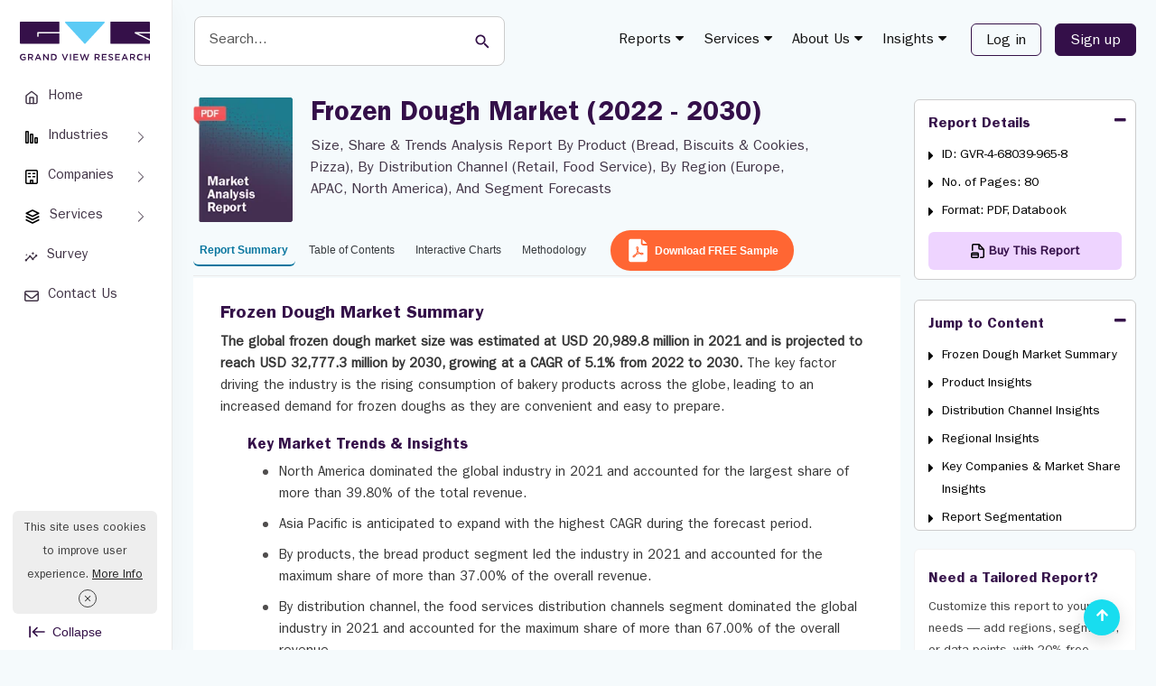

--- FILE ---
content_type: text/html; charset=UTF-8
request_url: https://www.grandviewresearch.com/industry-analysis/frozen-dough-market-report
body_size: 39476
content:
<!DOCTYPE html>
<html lang="en">
    <head>
        <meta http-equiv="Content-Type" content="text/html; charset=utf-8" />        <meta http-equiv="X-UA-Compatible" content="IE=edge">
        <meta name="viewport" content="width=device-width, initial-scale=1.0">
        <title>Frozen Dough Market Size, Share & Trends Report, 2022-2030</title>
        <meta name="description" content="The global frozen dough market size was estimated at USD 20,989.8 million in 2021 and is projected to reach USD 32,777.3 million by 2030, growing at a CAGR of 5.1% from 2022 to 2030" />
        <meta name="keywords" content="Frozen Dough Market - Global Frozen Dough Industry Size, Share, Analysis And Research Report" />
        
        
                
        <link href="/favicon.ico" type="image/x-icon" rel="icon"/><link href="/favicon.ico" type="image/x-icon" rel="shortcut icon"/><link rel="stylesheet" type="text/css" href="https://cdn.grandviewresearch.com/gvr/css/bootstrap.min.css?v=1.0.93" defer="defer"/><link rel="stylesheet" type="text/css" href="https://cdn.grandviewresearch.com/gvr/css/research.css?v=1.0.93" defer="defer"/><script type="444d6e2c42d5a24333ddebd7-text/javascript" src="https://cdn.grandviewresearch.com/gvr/js/jquery-3.7.1.min.js?v=1.0.93"></script><script type="444d6e2c42d5a24333ddebd7-text/javascript" src="https://cdn.grandviewresearch.com/gvr/js/lazysizes.min.js?v=1.0.93"></script>        <link rel="canonical" href="https://www.grandviewresearch.com/industry-analysis/frozen-dough-market-report" />

    
        <!-- Google Analytics -->
<!--<script>
window.ga=window.ga||function(){(ga.q=ga.q||[]).push(arguments)};ga.l=+new Date;
ga('create', 'UA-46547503-1', 'auto');
ga('send', 'pageview');
</script>
<script async src='https://www.google-analytics.com/analytics.js'></script>-->
<!-- End Google Analytics -->

<!-- Global site tag (gtag.js) - Google Analytics -->
<!--<script async src="https://www.googletagmanager.com/gtag/js?id=UA-46547503-1"></script>
<script>
window.dataLayer = window.dataLayer || [];
function gtag(){dataLayer.push(arguments);}
gtag('js', new Date());

gtag('config', 'UA-46547503-1',{
  cookie_flags: 'secure;samesite=none'
});
</script>-->

<!-- Google tag (gtag.js) -->
<script async src="https://www.googletagmanager.com/gtag/js?id=G-PEE1R7WJJ7" type="444d6e2c42d5a24333ddebd7-text/javascript"></script>
<script type="444d6e2c42d5a24333ddebd7-text/javascript">
  window.dataLayer = window.dataLayer || [];
  function gtag(){dataLayer.push(arguments);}
  gtag('js', new Date());

  gtag('config', 'G-PEE1R7WJJ7',{
  cookie_flags: 'secure;samesite=none'
});
</script>

<!-- Google tag (gtag.js) -->
<script async src="https://www.googletagmanager.com/gtag/js?id=AW-977585600" type="444d6e2c42d5a24333ddebd7-text/javascript"></script>
<script type="444d6e2c42d5a24333ddebd7-text/javascript">
  window.dataLayer = window.dataLayer || [];
  function gtag(){dataLayer.push(arguments);}
  gtag('js', new Date());

  gtag('config', 'AW-977585600');
</script>

<style>
.serach_header {
  width: 293px;
}
.scrollup {
  bottom:16px !important;
}
.report_list li a.req_free_btn:hover, .report_list li a.req_free_btn:focus, .report_list li a.req_free_btn.active, button:hover, .report_down_btn:hover, .btn:hover, .reqest_copy_btn:hover, .banner_btn:hover{
    transform: scale(1.02) !important;
}

.report_list li a.req_free_btn:active, button:active, .report_down_btn:active, .btn:active, .reqest_copy_btn:active, .banner_btn:active{
    transform: scale(0.98) !important;
}

.report_list li a.req_free_btn, button, .report_down_btn, .btn, .reqest_copy_btn, .banner_btn{
    transition: transform 0.2s ease;
}
.gv_header .nav > li > a {
  padding: 10px 10px;
}
</style>
<script src="https://analytics.ahrefs.com/analytics.js" data-key="nJiMFzLx5VYw7MwOfZUTfg" defer="true" type="444d6e2c42d5a24333ddebd7-text/javascript"></script>

<script src="https://track.grandviewresearch.net/api/script.js" data-site-id="f3b57cd926a4" defer type="444d6e2c42d5a24333ddebd7-text/javascript"></script>



        <meta property="og:title"         content="Frozen Dough Market Size, Share & Trends Report, 2022-2030" />
        <meta property="og:type"          content="website" />
        <meta property="og:url"           content="https://www.grandviewresearch.com/industry-analysis/frozen-dough-market-report" /> 
        <meta property="og:description"   content="The global frozen dough market size was estimated at USD 20,989.8 million in 2021 and is projected to reach USD 32,777.3 million by 2030, growing at a CAGR of 5.1% from 2022 to 2030" />
        <meta property="og:image" content="https://www.grandviewresearch.com/static/img/research/us-frozen-dough-market.png" />


        <meta name="twitter:card" content="summary">
        <meta name="twitter:site" content="@GrandViewInc">
        <meta name="twitter:title" content="Frozen Dough Market Size, Share & Trends Report, 2022-2030">
        <meta name="twitter:description" content="The global frozen dough market size was estimated at USD 20,989.8 million in 2021 and is projected to reach USD 32,777.3 million by 2030, growing at a CAGR of 5.1% from 2022 to 2030">
        <meta name="twitter:image" content="https://www.grandviewresearch.com/static/img/research/us-frozen-dough-market.png" />
        <meta name="twitter:image:alt" content="Frozen Dough Market Size, Share & Trends Report, 2022-2030">

        <script type="444d6e2c42d5a24333ddebd7-text/javascript">
            gtag("event", "page_view", {
              page_layout: "HZN Layout"
            });
        </script>

        <style type="text/css">
            .container {
                padding-right: 1.5rem !important;
                padding-left: 1.5rem !important;
            }

            .full_bar {
                position: relative;
                height: 100vh;
                width: 100%;
                background: #ddd;
            }
            .full_bar.-expanded > .sidebar {
                left: 0;
            }
            .full_bar.-expanded > .content {
                margin-left: 191px;
            }
            .full_bar.-collapsed > .sidebar {
    left: 0;
    width: 96px;
            }
            .full_bar.-collapsed > .content {
                margin-left: 96px;
            }
            .full_bar > .sidebar,
            .full_bar > .content {
            }
            .full_bar > .sidebar {
                position: fixed;
                top: 0px;
                bottom: 0;
                width: 191px ;
                background: #fff;
                border-right: 1px solid #eaeaea;
                box-shadow: 0 8px 24px 0 rgba(21,21,22,.04);
                z-index: 9;
                padding: 16px 12px;
            }
            .btn_expend {
                background: #fff;
                bottom: 8px;
                left: 32px;
                padding: 0;
                position: absolute;
                border: 0;
                color: #351249;
                font-size: 14px;
                display: flex;
                align-items: center;
            }
            .text_btn_Collapse {
                margin-left: 0.5rem;
            }
            .menu-nav-item  {
                position: relative;
            }
            .menu-nav-link {
                padding: .4rem 1rem;
                position: relative;
                align-items: center;
                display: flex;
                border-radius: 6px;
                font-size: 15px;
                margin-top: 8px;
                color: #423547;
            }
            .left_navbar .menu-nav-link {
                text-align: center;
            }
            .menu-nav-link.active, .menu-nav-link:hover, .menu-nav-link:focus, .left_navbar >  .menu-nav-item:hover > a {
                background: #eed4ff;
                box-shadow: 0 3px 4px #aeaeae3d;
                color: #340f49;
            }
            .menu-nav-link .nav-icon-wrap {
                display: flex;
                margin-right: .65rem;
            }
             .left_navbar_sub_menu {
    background: #f7f7f7;
    border: 1px solid #e3e3e3;
    border-radius: 5px;
    display: none; 
    left: 90%;
    padding: 10px;
    position: absolute;
    width: 226px;
    z-index: 99;
    top: -20px;
            }
             .menu-nav-item:hover .left_navbar_sub_menu {
                display: block;
            }
            .left_navbar_sub_menu .menu-nav-link  {
    border-bottom:1px solid #b7b9c2;
    border-radius: 0;
    font-size: 14px;
    margin: 0;
    padding: .6rem;
    width: 100%;
            }
            .left_navbar_sub_menu .menu-nav-link:hover, .left_navbar_sub_menu .menu-nav-link:focus  {
    border-bottom: 0;
                     border-radius: 6px;
            }
            .left_navbar_sub_menu .menu-nav-link.more_link  {
    color: #09769f !important;
            }
             .left_navbar_sub_menu .menu-nav-link.more_link:hover  {
    color: #340f49 !important;
                    background: transparent;
                    box-shadow: none;
                    text-decoration: underline !important;
            }
            .-collapsed .logo {
                height: 24px;
            }
            .-collapsed .btn_expend   {
                left: 39px;
            }
           .-collapsed .left_navbar > .menu-nav-item > .menu-nav-link {
                flex-direction: column;
            }
            .-collapsed .nav-icon-wrap {
                margin: 6px auto 0;
            }
            .-collapsed  .nav-link-text {
                font-size: 13px;
            }
            .-collapsed .btn_expend  svg {
               transform: rotate(180deg);
            }
              .-collapsed .text_btn_Collapse   {
                display: none;
            }
            .full_bar > .content {
                min-height: 100vh;
            }
            .header_main {
    background: #F5FAFC;
                    border: 0;
            } 
            .logo {
             margin: 0.5rem 0 1.5rem;   
            }
            .navbar-default .navbar-nav > li > a {
                color: #121212;
            }
            nav.navbar {
                background: transparent;
                margin-top: 6px;
            }
            .navbar-default .navbar-nav .header_login_btn {
                margin-left: 0;
                margin-right: 0;
            }
            .serach_header_list .serach_header {
                width: 476px;
                margin-left: 0;
            }
            .serach_header input.search_input {
    border: 1px solid #ccc;
    border-radius: 8px;
    padding: 1rem;
    height: auto;
                    font-size: 16px;
                    height: 55px;
            }
            .serach_header input.search_input:hover, .serach_header input.search_input:focus {
                border: 2px solid #5ccbf5 !important;
                box-shadow: none !important;
            }
            .serach_header input[type="submit"] {
                background: transparent;
            }
            .srarch_svg {
    position: absolute;
    color: #340f49;
    top: 19px;
    right: 20px;
    pointer-events: none;
            }
           .report_detail_page  .inner_bg, .inner_page_backgrund {
                background: #F5FAFC !important;
            }
            .header_login_btn .btn_rd_login {
    font-size: 16px;
    background-color: transparent !important;
    border: 1px solid #351249;
    color: #351249;
    padding: 6px 16px !important;
    border-radius: 6px !important;
    margin-left: 15px;
            }
            .header_login_btn .btn_rd_login:hover, .header_login_btn .btn_rd_login:focus {
                     background-color: #340f49  !important;
    border: 1px solid #351249;
    color: #fff;
            }
            .header_login_btn .btn_rd_signup {
                     font-size: 16px;
    background-color: #340f49  !important;
    border: 1px solid #351249;
    color: #fff !important;
    padding: 6px 16px !important;
    border-radius: 6px !important;
    margin-left: 15px;
            }
            .header_login_btn .btn_rd_signup:hover, .header_login_btn .btn_rd_signup:focus {
                border-color: #5ccbf5;
                background: #5ccbf5 !important;
                color: #fff !important;
            }
            .report_top, .social_r_sec .customization_sidebar {
                margin-top: 0;
            }
            .ms-1 {
                margin-left: 4px;
            }
            .nav-tabs.report_list {
               border-bottom: 1px solid #eaeaea;
            }
            .report_list li a::after{
                display: none;
            }
            

                .input_last_name {
            padding-left:0 !important;
            }

            .report_list li a {
                border: 0 !important;
                border-bottom: 2px solid transparent !important;
;
                color: #363A3E !important;
                background: transparent;
                font-size: 14px;
                font-weight: normal;
                height: auto !important;
                margin-top: 0 !important;
                padding: 0.3rem 1rem !important;
                border-radius: 6px;
            } 
            .report_list li a.active { 
                color: #09769f !important;
                border-color: #09769f !important;
                background: transparent;
                 font-weight: bold;
            }
            .report_list li a:hover, .report_list li a:focus { 
                color: #09769f !important;
                border-color: #09769f !important;
                background: transparent !important;
            }
            @media (min-width: 1400px) {
                .report_detail_page .col-md-3 {
                    padding-left: 1.5rem;
                    padding-right: 0px;
                }
            }
            @media (min-width: 980px) {
                .report_detail_page .col-md-3 {
                    padding-right: 0px;
                }
            }

    .right_side_3collapse {
        max-height: 215px;
    }
    .top_summary_box ul li i{
        color: #5ccbf5;
    }
    .report_summary{
        padding: 5px 0 !important;
    }
    .highlight{
        padding: 5px 0px 30px 0px !important;
    }
    .report_summary h2, #rprt_summary span strong, #rprt_summary h2 strong{
        font-size: 20px !important;
    }
    .report_summary h2 {
        margin: 24px 0px 24px 0px !important;
    }

    .report_summary h5, #rprt_summary span strong, #rprt_summary h5 strong{
        font-size: 16px !important;
        font-weight: bold;
    }

    .nav-tabs {
border-bottom:1px solid #BAACC2;
margin-bottom:2px;
}

    .report_faq_box {
border:1px solid #BAACC2; 
background: #f5fafc; 
border-radius: 6px;
}
    .top_summary_box_img_hover .owl-prev, .top_summary_box_img_hover .owl-next {
left:0;
border:1px solid #ddd;
top:50%;
width:30px;
height:30px;
position:absolute;
text-align:center;
background:#fefefe;
padding:3px 0;
}
    .top_summary_box_img_hover .owl-next {
right:0px;
left:auto;
}
    .img_form_modal_right h3 {
font-size: 17px;
margin:10px 0 6px;
color: #128ab7;
float:left;
width:100%;
}
    .img_form_modal_right p {
font-size: 14px;
}
    #rprt_summary span strong {
font-family: Arial;
}

    #rprt_summary .panel-group {
margin-bottom:0px;
}
    #rprt_summary .m-faq {
margin-bottom:0px;
;
margin:0 16px;
}
    #rprt_summary .m-faq .panel-group a.collapsed {
        font-size: 16px;
        color: #340f49;
        font-weight: bold;
        text-decoration: none !important;
    }
    #rprt_summary .m-faq .panel-group > div:last-child {
        border-bottom: 0px solid #e1e1e1;
    }

    #rprt_summary .m-faq .panel-group .m-faq-ans { 
        display: table !important;
font-size:1rem !important;
color:#423547;
margin-bottom:8px;
    }
    #rprt_summary .m-faq .m-faq-ans span {
        padding-right:10px;
        height: 100%;
        display: table-cell;
        position:relative;
font-size:0;
    }

    #rprt_summary .m-faq2 .m-faq-ans span:before {
        content: "\f0da";
font-family: fontawesome;
color:#5BCAF4;
font-size:16px;
    }

    #rprt_summary div.top_summary_box a.reqest_copy_btn {
margin:10px auto 20px;
background:#FF6633;
color:#fff;
}
    #rprt_summary div.top_summary_box a.reqest_copy_btn:hover {
background:#340f49;
}
    .req_free_call_ancher:hover {
background:#340f49 !important
}

    .m-faq2 .panel-body {
padding: 12px 16px;
}    
    .m-faq2 .panel-default {
padding:16px 0;
border-bottom:1px solid #BAACC2;
margin: 0 !important; 
background: #f5fafc;
}
    .m-faq2 .panel-group .p-heading {
}
    #rprt_summary .m-faq2 .panel-group .panel  a {
text-decoration: none !important; 
font-size:1rem;
margin:0 16px;
color:#351249; 
font-weight: normal;
}
    .m-faq6 .panel-group a::before {
        content: "\f0d7";
        display: block;
        color: #5BCAF4;
        font-size:20px;
        font-family: fontawesome;
        position: absolute;
        right:0px;
        top: -3px;
        transition:all 0.15s ease-in-out;
    }
    .m-faq2 .panel-group a.collapsed::before {
        content: "\f0d7";
        display: block;
        color: #5BCAF4; 
        font-size:16px;
        font-family: fontawesome;
        position: absolute;
        right:0px;
left:auto;
        top: 0px;
    }
    .m-faq2 .panel-group a::before {
        content: "\f0d8";
        display: block;
        color: #5BCAF4; 
        font-size:16px;
        font-family: fontawesome;
        position: absolute;
        right:0px;
left:auto;
        top: 0px;
    }

    .m-faq .panel-group .p-heading a {
        color: #128ab7;
        display: block;
        text-decoration: none !important;
        font-size: 15px;
        font-weight: bold; 
        position: relative;
    }
    #rprt_summary .m-faq .panel-group .m-faq-ans a {
        text-decoration: underline !important;
        display:unset !important;
        font-size:1rem;
        font-weight:normal;
        margin:0;
    }
    #rprt_summary .m-faq .panel-group .m-faq-ans a:before {
        display:none;
    }

    #rprt_summary .m-faq3 .panel-group .p-heading {
border-bottom:0;
padding-bottom:0px;
}    
    #rprt_summary .m-faq3 .panel-group .panel a {
text-decoration: underline !important;
font-weight: normal !important;
font-size:16px;
}

    #rprt_summary .m-faq4 .panel-group .panel a {
        text-decoration: none !important;
font-weight:bold !important;
font-size:15px;
    }
    #rprt_summary a.faq_reqest_btn {
color: #fff;
background: #ff653b;
                                    margin: 16px 0 32px;
padding: 12px 32px;
                                    display: table;
text-decoration: none !important;
font-weight: bold;
}

    .buy_now.buy_now_2:hover {
        color: #fff !important;
    }
    .modal-lg {
        width: 757px;
    }
    .report_summary.non-indexable {
        padding-top: 10px !important;
    }

.table-curved {
   border-collapse: separate;
   border-radius: 6px;
}
.table-curved > :first-child > :first-child > :first-child {
    border-radius: 6px 0 0 0;
}
.table-curved > :first-child > :first-child > :last-child {
    border-radius: 0 6px 0 0;
}
.table-curved > :last-child > :last-child > :first-child {
    border-radius: 0 0 0 6px;
}
.table-curved > :last-child > :last-child > :last-child {
    border-radius: 0 0 6px 0;
}


    .social_r_sec {
    border: 0px solid #cecece;
    margin: 20px 0 0px;
    border-radius: 6px;
}
.report_list li {
    margin-top: 15px !important;
}

    
    @media (max-width:991px) {
        .input_last_name {
        padding-left:15px !important;
    }
}


.country_select_full:after {clear: both;content:"";width: 100%;display: block;}
.country_select {  float: left;margin-top: 15px;  width:57px;}
.country_select_full .input.text {float: left;width:calc(100% - 57px);}
.country_select_full .form_input  {border-left: 0;border-radius: 0 6px 6px 0 !important;height:38px !important;}

/* .country_select_full .form_input:focus {border-left:0 none !important;} */
.select2-container--default .select2-selection--single {
background-color: #fff;
height:38px;
border: 1px solid #c7c7c7;
border-radius: 2px 0 0 2px;
}
.selection {
  width: 90px !important;
  display: block;
  position: relative;
}
#phoneSelector-req{
border-radius: 6px 0px 0px 6px !important;
}
    #select2-phoneSelector-container img {
width:20px;
margin: 0;
}
#select2-phoneSelector-container span {
font-size:12px;
color: #555;
} 
    .select2-results img {
width: 20px;
margin: 0;
} 
.select2-container--default .select2-selection--single .select2-selection__rendered {
line-height: 34px;
}
.select2-container--default .select2-selection--single .select2-selection__arrow {
height: 35px;
}
.select2-dropdown {
width:370px !important;
}
input#LeadPhoneNo {
    border-radius: 0 6px 6px 0 !important;   
}
#phoneSelector-req {
    border-left: 1px solid #c7c7c7;
}
#phoneSelector-d4 {
    margin-top: -5px;
}
.contact_us input{
    border-radius: 6px;
}
.customized_checkbox label{
    padding-top: 1px;
}

.report_top h1 {
    color: #464162;
    /*color: #1f1053*/
}


.report_summary h3 {
    font-size: 17px;
    color: #756280;
    font-family: itcfranklingothicstd-demi;
}

.report_summary h4 {
    font-size: 16px;
    color: #756280;
    font-family: itcfranklingothicstd-demi;
}

.report_summary h5 {
    font-size: 15px;
    color: #756280;
    font-family: itcfranklingothicstd-demi;
}


.report_summary.methodology h3 {
font-size: 18px;
font-weight: 700;
color: #128ab7;
font-family:"itcfranklingothicstd-demi";
}
     .report_summary.methodology  h4 {
font-family:"itcfranklingothicstd-demi";
color: #128ab7;
}
     .report_summary.methodology ul {
margin-bottom: 15px;
}
     .report_summary.methodology ul li {
list-style: disc;
margin-left: 20px;
}
     .report_summary.methodology ul li p {
padding: 0;
margin-bottom: 0px;
}
     .report_summary.methodology ul li {
padding: 4px 8px;
margin-left: 30px;
}

     .breadcrumb_new {
    display: none !important;
}
 .container {                                                                               
    width: 100%;
}
.report_detail_page .col-md-9 {
    padding: 0px !important;
}
.advanced_report_inner {
    margin: 20px 0;
}
#bs-example-navbar-collapse-1 .mega-menu {
    top: 40px !important;   
}
.report_summary  {
    padding-left: 2rem !important;
    padding-right: 2rem !important;
    background: #fff !important;
    min-height: 665px;
}
#rprt_summary {
    padding-left: 0;
    padding-right: 0;
}
.roc_right {
    margin-top: 22px;
    margin-bottom: 0;
}
#rprt_summary, .req_free_anal_full {
    padding: 0rem;
}
.sticky_bar .roc_right {
    margin-top: 0px;
}
.arow-top-search::after {
    left: 0 !important;
}

.report_list li a {
    font-size: 14px !important;
    padding: .5rem .5rem !important;
}
@media only screen and (max-width: 1280px) {
    .report_list li a {
        font-size: 12px !important;
        padding: .5rem .5rem !important;
    }

    .serach_header {
        margin-top: 2px;
        width: 350px !important;
        margin-left: 5px;
    }
 }

 @media only screen and (max-width: 1210px) {
.serach_header {
        margin-top: 2px;
        width: 215px !important;
        margin-left: 5px;
    }
    .header_main nav {
        width: auto !important;
    }
 }

 @media only screen and (max-width: 991px) {
    .serach_header {
        display: none;
    }
    .serach_header.search_mob {
        display: block;
    }
 }



.report_list li a.req_free_btn {
                background: #FF6633;
                color: rgb(255, 255, 255) !important;
                border: 1px solid #FF6633;
                height: 45px !important;
                margin-top: -7px !important;
                padding: 9px 1rem 9px .75rem !important;
                margin-top: -6px !important;
                margin-bottom: 6px;
                font-weight: bold;
                margin-left: 5px;
            }

       
                .report_list li a.req_free_btn:hover, .report_list li a.req_free_btn:focus , .report_list li a.req_free_btn.active{
                background: #340f49 !important;
                border-color: #340f49 !important;
                color:#fff !important;
            }

            #cookiefy_cookie-text {
                font-family: "itcfranklingothicstd-book";
            }
            #cookiefy_bar {
                border-radius: 6px;
            }
 
</style> 

    </head>
    <body>
        <div class="">
            <div class="full_bar -expanded js-container">
                <div class="sidebar">
                    <div class="">
                        <div class="" style="padding: 0px 7px;">
                            <a href="/" class="logo">
                                <b>Grand View Research Logo</b>
                                <img src="https://cdn.grandviewresearch.com/gvr/img/logo.svg" width="144" alt="Grand View Research Logo"/>
                            </a>
                        </div>
                        <ul class="left_navbar">
                            <li class="menu-nav-item">
                                <a data-rybbit-event="LSIDE_HOM" href="/" class="menu-nav-link" target="_blank">
                                    <span class="nav-icon-wrap">
                                        <svg stroke="currentColor" fill="none" stroke-width="2" viewBox="0 0 24 24" stroke-linecap="round" stroke-linejoin="round" height="16" width="16" xmlns="http://www.w3.org/2000/svg"><path d="M3 9l9-7 9 7v11a2 2 0 0 1-2 2H5a2 2 0 0 1-2-2z"></path><polyline points="9 22 9 12 15 12 15 22"></polyline></svg>
                                    </span>
                                    <span class="nav-link-text">Home </span>
                                </a>
                            </li>
                            <li class="menu-nav-item menu-index-1">
                                <a href="#" class="menu-nav-link">
                                    <span class="nav-icon-wrap">
                                        <svg xmlns="http://www.w3.org/2000/svg" viewBox="0 0 16 16" width="16" height="16" class="css-1pa2hnj e1x29g350" aria-hidden="true"><path d="M3.5 13V3a29.704 29.704 0 0 0-.003-.497l-.057-.001A29.704 29.704 0 0 0 3 2.5a29.704 29.704 0 0 0-.497.003l-.001.057C2.5 2.681 2.5 2.822 2.5 3v10a29.701 29.701 0 0 0 .003.497l.057.001c.121.002.262.002.44.002s.319 0 .44-.002l.057-.001.001-.057c.002-.121.002-.262.002-.44ZM1.136 1.683C1 1.95 1 2.3 1 3v10c0 .7 0 1.05.136 1.318.12.235.311.426.547.546C1.95 15 2.3 15 3 15s1.05 0 1.317-.136a1.25 1.25 0 0 0 .547-.546C5 14.05 5 13.7 5 13V3c0-.7 0-1.05-.136-1.317a1.25 1.25 0 0 0-.547-.547C4.05 1 3.7 1 3 1s-1.05 0-1.317.136a1.25 1.25 0 0 0-.547.547Z" fill-rule="evenodd"></path><path d="M8.5 13V6a29.704 29.704 0 0 0-.003-.497l-.057-.001A29.704 29.704 0 0 0 8 5.5a29.704 29.704 0 0 0-.497.003l-.001.057C7.5 5.681 7.5 5.822 7.5 6v7a29.701 29.701 0 0 0 .003.497l.057.001c.121.002.262.002.44.002s.319 0 .44-.002l.057-.001.001-.057c.002-.121.002-.262.002-.44ZM6.136 4.683C6 4.95 6 5.3 6 6v7c0 .7 0 1.05.136 1.318.12.235.311.426.547.546C6.95 15 7.3 15 8 15s1.05 0 1.317-.136a1.25 1.25 0 0 0 .547-.546C10 14.05 10 13.7 10 13V6c0-.7 0-1.05-.136-1.317a1.25 1.25 0 0 0-.547-.547C9.05 4 8.7 4 8 4s-1.05 0-1.317.136a1.25 1.25 0 0 0-.547.547Z" fill-rule="evenodd"></path><path d="M13.5 13v-3c0-.178 0-.319-.002-.44l-.001-.057-.057-.001A29.701 29.701 0 0 0 13 9.5a29.701 29.701 0 0 0-.497.003l-.001.057c-.002.121-.002.262-.002.44v3c0 .178 0 .319.002.44l.001.057.057.001c.121.002.262.002.44.002s.319 0 .44-.002l.057-.001.001-.057c.002-.121.002-.262.002-.44Zm-2.364-4.317C11 8.95 11 9.3 11 10v3c0 .7 0 1.05.136 1.318.12.235.311.426.546.546C11.95 15 12.3 15 13 15c.7 0 1.05 0 1.318-.136a1.25 1.25 0 0 0 .546-.546C15 14.05 15 13.7 15 13v-3c0-.7 0-1.05-.136-1.317a1.25 1.25 0 0 0-.546-.547C14.05 8 13.7 8 13 8c-.7 0-1.05 0-1.318.136a1.25 1.25 0 0 0-.546.547Z" fill-rule="evenodd"></path></svg>
                                    </span>
                                    <span class="nav-link-text">Industries </span>
                                </a>
                                <ul id="m4" class="left_navbar_sub_menu">
                                    <li class="menu-nav-item">
                                        <a class="menu-nav-link" href="/industry/consumer-goods" target="_blank">Consumer Goods</a>
                                    </li>
                                    <li class="menu-nav-item">
                                        <a class="menu-nav-link" href="/industry/beauty-and-personal-care" target="_blank">Beauty & Personal Care</a>
                                    </li>
                                    <li class="menu-nav-item">
                                        <a class="menu-nav-link" href="/industry/specialty-and-fine-chemicals" target="_blank">Specialty & Fine Chemicals</a>
                                    </li>
                                    <li class="menu-nav-item">
                                        <a class="menu-nav-link" href="/industry/food-and-beverages" target="_blank">Food & Beverages </a>
                                    </li>
                                    <li class="menu-nav-item">
                                        <a class="menu-nav-link" href="/industry/advanced-materials" target="_blank">Advanced Materials</a>
                                    </li>             
                                    <li class="menu-nav-item">
                                        <a class="menu-nav-link  more_link" href="https://www.grandviewresearch.com/html-sitemap" target="_blank">
                                            Explore All Industries
                                        </a>
                                    </li>
                                </ul>
                            </li>
                            <li class="menu-nav-item menu-index-1">
                                <a data-rybbit-event="LSIDE_COMP" href="/" class="menu-nav-link">
                                    <span class="nav-icon-wrap">
                                        <svg xmlns="http://www.w3.org/2000/svg" viewBox="0 0 16 16" width="16" height="16" class="css-y16mid e1x29g350" aria-hidden="true"><path d="M3.75 4.25a.75.75 0 0 1 .75-.75h2a.75.75 0 0 1 0 1.5h-2a.75.75 0 0 1-.75-.75Z"></path><path d="M4.5 7a.75.75 0 0 0 0 1.5h2a.75.75 0 1 0 0-1.5h-2Z"></path><path d="M8.75 4.25a.75.75 0 0 1 .75-.75h2a.75.75 0 0 1 0 1.5h-2a.75.75 0 0 1-.75-.75Z"></path><path d="M9.5 7a.75.75 0 0 0 0 1.5h2a.75.75 0 0 0 0-1.5h-2Z"></path><path d="M3.722 0c-.326 0-.615 0-.854.02-.255.02-.519.067-.776.198a2 2 0 0 0-.874.874 2.032 2.032 0 0 0-.198.776c-.02.24-.02.528-.02.854v10.556c0 .326 0 .615.02.854.02.255.067.519.198.776a2 2 0 0 0 .874.874c.257.131.521.178.776.198.24.02.528.02.854.02h8.556c.326 0 .615 0 .854-.02.255-.02.519-.067.776-.198a2 2 0 0 0 .874-.874c.131-.257.178-.521.198-.776.02-.24.02-.528.02-.854V2.722c0-.326 0-.615-.02-.854a2.032 2.032 0 0 0-.198-.776 2 2 0 0 0-.874-.874 2.033 2.033 0 0 0-.776-.198c-.24-.02-.528-.02-.854-.02H3.722ZM10 14.5h2.25c.362 0 .59 0 .76-.014.162-.014.207-.035.217-.04a.5.5 0 0 0 .218-.219c.006-.01.027-.055.04-.217.014-.17.015-.398.015-.76V2.75c0-.362 0-.59-.014-.76-.014-.162-.035-.207-.04-.217a.5.5 0 0 0-.219-.218c-.01-.006-.055-.027-.217-.04-.17-.014-.398-.015-.76-.015h-8.5c-.362 0-.59 0-.76.015-.162.013-.207.034-.217.04a.5.5 0 0 0-.219.218c-.005.01-.026.055-.04.217-.013.17-.014.398-.014.76v10.5c0 .362 0 .59.015.76.013.162.034.207.04.217a.5.5 0 0 0 .218.218c.01.006.055.027.217.04.17.014.398.015.76.015H6v-2.75a.75.75 0 0 1 .75-.75h2.5a.75.75 0 0 1 .75.75v2.75Zm-2.5 0v-2h1v2h-1Z" fill-rule="evenodd"></path></svg>
                                    </span>
                                    <span class="nav-link-text">Companies  </span>
                                </a>
                                <ul id="m4" class="left_navbar_sub_menu">
                                    <li class="menu-nav-item">
                                        <a class="menu-nav-link " role="button" href="/horizon/companies?sector=Basic Materials" target="_blank">Basic Materials</a>
                                    </li>
                                    <li class="menu-nav-item">
                                        <a class="menu-nav-link " role="button" href="/horizon/companies?sector=Consumer Defensive" target="_blank">Consumer Defensive</a>
                                    </li>
                                    <li class="menu-nav-item">
                                        <a class="menu-nav-link " role="button"  href="/horizon/companies?sector=Energy" target="_blank">Energy</a>
                                    </li>
                                    <li class="menu-nav-item">
                                        <a class="menu-nav-link " role="button" href="/horizon/companies?sector=Financial Services" target="_blank">Financial Services</a>
                                    </li>
                                    <li class="menu-nav-item">
                                        <a class="menu-nav-link " role="button" href="/horizon/companies?sector=Healthcare" target="_blank">Healthcare</a>
                                    </li>            
                                    <li class="menu-nav-item">
                                        <a class="menu-nav-link " role="button" href="/horizon/companies?sector=Industrials" target="_blank">Industrials</a>
                                    </li>            
                                    <li class="menu-nav-item">
                                        <a class="menu-nav-link " role="button" href="/horizon/companies?sector=Real Estate" target="_blank">Real Estate</a>
                                    </li>            
                                    <li class="menu-nav-item">
                                        <a class="menu-nav-link " role="button" href="/horizon/companies?sector=Technology" target="_blank">Technology</a>
                                    </li>            
                                    <li class="menu-nav-item">
                                        <a class="menu-nav-link " role="button" href="/horizon/companies?sector=Utilities" target="_blank">Utilities</a>
                                    </li>            
                                    <li class="menu-nav-item">
                                        <a class="menu-nav-link  more_link" href="/horizon/companies" target="_blank">
                                            Explore All Companies
                                        </a>
                                    </li>
                                </ul>
                            </li>
                            <li class="menu-nav-item menu-index-1">
                                <a href="/" class="menu-nav-link">
                                    <span class="nav-icon-wrap">
                                        <svg xmlns="http://www.w3.org/2000/svg" viewBox="0 0 16 16" width="18" height="18" class="css-1pa2hnj e1x29g350" aria-hidden="true"><path d="M7.665 1.08a.75.75 0 0 1 .67 0l6 3a.75.75 0 0 1 0 1.34l-6 3a.75.75 0 0 1-.67 0l-6-3a.75.75 0 0 1 0-1.34l6-3ZM3.677 4.75 8 6.911l4.323-2.161L8 2.589 3.677 4.75Z" fill-rule="evenodd"></path><path d="M1.33 7.665a.75.75 0 0 1 1.005-.336L8 10.162l5.665-2.833a.75.75 0 1 1 .67 1.342l-6 3a.75.75 0 0 1-.67 0l-6-3a.75.75 0 0 1-.336-1.006Z"></path><path d="M2.335 10.58a.75.75 0 1 0-.67 1.34l6 3a.75.75 0 0 0 .67 0l6-3a.75.75 0 1 0-.67-1.34L8 13.411l-5.665-2.833Z"></path></svg>
                                    </span>
                                    <span class="nav-link-text"> Services  </span>
                                </a>
                                <ul id="m4" class="left_navbar_sub_menu">
                                    <li class="menu-nav-item">
                                        <a data-rybbit-event="LSIDE_S_AST" class="menu-nav-link " role="button" href="https://astra.grandviewresearch.com" target="_blank">
                                            Astra (ESG Solution) 
                                         </a>
                                    </li>            
                                    <li class="menu-nav-item">
                                        <a data-rybbit-event="LSIDE_S_BRAIN" class="menu-nav-link " role="button" href="/brainshare" target="_blank">
                                            Brainshare (Consulting)
                                        </a>
                                    </li>            
                                    <li class="menu-nav-item">
                                        <a data-rybbit-event="LSIDE_S_PIP" class="menu-nav-link " role="button" href="/pipeline" target="_blank">
                                            Pipeline (Supplier DB)
                                        </a>
                                    </li>            
                                    <li class="menu-nav-item">
                                        <a data-rybbit-event="LSIDE_S_SIG" class="menu-nav-link " role="button" href="/signal" target="_blank">
                                            Signal (Pricing Database) 
                                        </a>
                                    </li>            
                                </ul>
                            </li> 
                            
                            <!-- <li class="menu-nav-item">
                                <a href="/checkout/select-license/frozen-dough-market-report" class="menu-nav-link active" target="_blank">
                                    <span class="nav-icon-wrap">
                                        <svg xmlns="http://www.w3.org/2000/svg" viewBox="0 0 16 16" width="16" height="16" class="css-y16mid e1x29g350" aria-hidden="true"><path d="M8.25 1.5h-4.5c-.362 0-.59 0-.76.015-.162.013-.207.034-.217.04a.5.5 0 0 0-.219.218c-.005.01-.026.055-.04.217-.013.171-.014.398-.014.76v4.5a.75.75 0 1 1-1.5 0V2.722c0-.326 0-.615.02-.854.02-.255.067-.519.198-.776a2 2 0 0 1 .874-.874c.257-.13.521-.178.776-.198.24-.02.528-.02.854-.02h4.51c.261 0 .511 0 .754.06a2 2 0 0 1 .598.26c.21.136.38.319.559.51l.04.043L14.26 5.24l.036.039c.163.174.319.34.434.538a2 2 0 0 1 .22.557c.05.223.05.451.05.69v6.215c0 .326 0 .615-.02.854-.02.255-.067.519-.198.776a2 2 0 0 1-.874.874 2.032 2.032 0 0 1-.776.199c-.24.02-.528.02-.854.02H10.75a.75.75 0 0 1 0-1.5h1.5c.362 0 .59-.002.76-.015.162-.014.207-.035.217-.04a.5.5 0 0 0 .218-.219c.006-.01.027-.055.04-.217.014-.17.015-.397.015-.76V7.116c0-.229-.002-.32-.006-.366H10A1.75 1.75 0 0 1 8.25 5V1.5Zm3.968 3.75L9.75 2.607V5c0 .138.112.25.25.25h2.218ZM1.75 14.5a.25.25 0 0 1-.25-.25V13h6v1.25a.25.25 0 0 1-.25.25h-5.5Zm5.75-3h-6v-.25a.25.25 0 0 1 .25-.25h5.5a.25.25 0 0 1 .25.25v.25ZM0 14.25C0 15.217.784 16 1.75 16h5.5A1.75 1.75 0 0 0 9 14.25v-3A1.75 1.75 0 0 0 7.25 9.5h-5.5A1.75 1.75 0 0 0 0 11.25v3Z" fill-rule="evenodd"></path></svg>
                                    </span>
                                    <span class="nav-link-text">Buy Now </span>
                                </a>
                            </li> -->
                            <li class="menu-nav-item">
                                <a data-rybbit-event="LSIDE_SUR" href="/horizon/consumer-insights" class="menu-nav-link" target="_blank">
                                    <span class="nav-icon-wrap">
                                        <svg stroke="currentColor" fill="currentColor" stroke-width="0" viewBox="0 0 24 24" height="1em" width="1em" xmlns="http://www.w3.org/2000/svg"><path fill="none" d="M0 0h24v24H0z"></path><path d="M21 8c-1.45 0-2.26 1.44-1.93 2.51l-3.55 3.56c-.3-.09-.74-.09-1.04 0l-2.55-2.55C12.27 10.45 11.46 9 10 9c-1.45 0-2.27 1.44-1.93 2.52l-4.56 4.55C2.44 15.74 1 16.55 1 18c0 1.1.9 2 2 2 1.45 0 2.26-1.44 1.93-2.51l4.55-4.56c.3.09.74.09 1.04 0l2.55 2.55C12.73 16.55 13.54 18 15 18c1.45 0 2.27-1.44 1.93-2.52l3.56-3.55c1.07.33 2.51-.48 2.51-1.93 0-1.1-.9-2-2-2z"></path><path d="M15 9l.94-2.07L18 6l-2.06-.93L15 3l-.92 2.07L12 6l2.08.93zM3.5 11L4 9l2-.5L4 8l-.5-2L3 8l-2 .5L3 9z"></path></svg>
                                    </span>
                                    <span class="nav-link-text"> Survey </span>
                                </a>
                            </li>
                            <li class="menu-nav-item">
                                <a data-rybbit-event="LSIDE_CONT" href="/info/contact-us" class="menu-nav-link" target="_blank">
                                    <span class="nav-icon-wrap">
                                        <svg stroke="currentColor" fill="currentColor" stroke-width="0" viewBox="0 0 512 512" height="16" width="16" xmlns="http://www.w3.org/2000/svg"><path d="M64 112c-8.8 0-16 7.2-16 16l0 22.1L220.5 291.7c20.7 17 50.4 17 71.1 0L464 150.1l0-22.1c0-8.8-7.2-16-16-16L64 112zM48 212.2L48 384c0 8.8 7.2 16 16 16l384 0c8.8 0 16-7.2 16-16l0-171.8L322 328.8c-38.4 31.5-93.7 31.5-132 0L48 212.2zM0 128C0 92.7 28.7 64 64 64l384 0c35.3 0 64 28.7 64 64l0 256c0 35.3-28.7 64-64 64L64 448c-35.3 0-64-28.7-64-64L0 128z"></path></svg>
                                    </span>
                                    <span class="nav-link-text"> Contact Us </span>
                                </a>
                            </li>
                        </ul>
                        <button class="btn_expend  js-sidebar-expand">
                                <svg xmlns="http://www.w3.org/2000/svg" fill="currentColor" viewBox="0 0 16 16" width="18" height="18" class="css-y16mid e1x29g350" aria-hidden="true"><path d="M8.53 12.53a.75.75 0 0 1-1.06 0l-4-4a.75.75 0 0 1 0-1.06l4-4a.75.75 0 0 1 1.06 1.06L5.81 7.25H15a.75.75 0 0 1 0 1.5H5.81l2.72 2.72a.75.75 0 0 1 0 1.06Z" fill-rule="evenodd"></path><path d="M1 2.25a.75.75 0 0 1 .75.75v10a.75.75 0 0 1-1.5 0V3A.75.75 0 0 1 1 2.25Z" fill-rule="evenodd"></path></svg>
                                <span class="text_btn_Collapse">Collapse</span>
                      </button>
                    </div>
<style>
    .menu-index-1 > a:after  {
        content: "";
        height: 14px;
        background: url('data:image/svg+xml,<svg xmlns="http://www.w3.org/2000/svg" width="14" height="14" fill="%23423547 " class="bi bi-chevron-right" viewBox="0 0 16 16"><path fill-rule="evenodd" d="M4.646 1.646a.5.5 0 0 1 .708 0l6 6a.5.5 0 0 1 0 .708l-6 6a.5.5 0 0 1-.708-.708L10.293 8 4.646 2.354a.5.5 0 0 1 0-.708"/></svg>');
          background-repeat: repeat;
        background-repeat: no-repeat;
        width: 14px;
        position: absolute;
        right: 15px;
    }
</style>                </div>
                <div class="content">
                    <div class="">
                        <link rel="stylesheet" type="text/css" href="https://cdn.grandviewresearch.com/gvr/css/select2.min.css?v=1.0.93" defer="defer"/><header>
    <div class="header_main full gv_header gv_header_2">
        <div class="container prim_menu">
            <div class="row">
                <div class="menu_right">
                    <div class="col-xs-12">
                        <div class="serach_header search_mob">
                            <form action="/Filters" class="" id="frmSearch1" method="get" accept-charset="utf-8">
                            <input name="search" class="search_input" id="inputString2" onkeyup="if (!window.__cfRLUnblockHandlers) return false; lookup(this.value)" autocomplete="off" placeholder="Search..." type="text" data-cf-modified-444d6e2c42d5a24333ddebd7-="" />                            <div class="submit"><input type="submit" class="btn_purchase" name="search_submit" value=" "/></div>
                            </form>                            <i class="fa fa-search"></i> 
                        </div>
                        <ul class="nav navbar-nav" style="float:left;">
                                <li class="serach_header_list">
                                    <div class="serach_header">
                                        <form action="/Filters" class="" id="frmSearch" method="get" accept-charset="utf-8">
                                        <input name="search" class="search_input" id="inputString" onkeyup="if (!window.__cfRLUnblockHandlers) return false; lookup(this.value)" placeholder="Search..." autocomplete="off" type="text" data-cf-modified-444d6e2c42d5a24333ddebd7-="" />                                        <div class="submit"><input type="submit" class="btn_purchase" name="search_submit" value=" "/></div>                                        <svg class="srarch_svg" xmlns="http://www.w3.org/2000/svg" width="20" height="20" viewBox="0 0 16 16" fill="#351249">
                                            <path fill-rule="evenodd" clip-rule="evenodd" d="M10.5714 9.54286H10.0229L9.81717 9.33714C10.5029 8.58286 10.9143 7.55429 10.9143 6.45714C10.9143 3.98857 8.92571 2 6.45714 2C3.98857 2 2 3.98857 2 6.45714C2 8.92571 3.98857 10.9143 6.45714 10.9143C7.55429 10.9143 8.58286 10.5029 9.33714 9.81714L9.54286 10.0228V10.5714L12.9714 14L14 12.9714L10.5714 9.54286ZM6.45714 9.54286C4.74286 9.54286 3.37143 8.17143 3.37143 6.45714C3.37143 4.74286 4.74286 3.37143 6.45714 3.37143C8.17143 3.37143 9.54286 4.74286 9.54286 6.45714C9.54286 8.17143 8.17143 9.54286 6.45714 9.54286Z">
                                            </path>
                                        </svg>
                                        </form>
                                        <div id="suggestions"></div>
                                    </div> 
                                </li>
                            </ul>
                        <nav class="navbar navbar-default">
                            <!-- Brand and toggle get grouped for better mobile display -->
                            <div class="navbar-header">
                                <button type="button" class="navbar-toggle collapsed" data-toggle="collapse" data-target="#bs-example-navbar-collapse-1" aria-expanded="false">
                                    <span class="sr-only">Toggle navigation</span>
                                    <span class="icon-bar"></span>
                                    <span class="icon-bar"></span>
                                    <span class="icon-bar"></span>
                                </button>
                            </div>
                            <div class="collapse navbar-collapse js-navbar-collapse" id="bs-example-navbar-collapse-1">
                                <ul class="nav navbar-nav">
                                    <li class="dropdown mega-dropdown">
                                        <a href="#" class="dropdown-toggle">Reports <i class="fa fa-caret-down" aria-hidden="true"></i><div class="arrow_bottom"></div></a>
                                        <ul class="mega-menu">
                                            <li class="col-lg-3 col-sm-6 ">
                                                <ul>
                                                    <li class="heading_menu"><a href="/industry/consumer-goods">Consumer Goods »</a></li> 
                                                    <li class="heading_sub"><a href="/industry/beauty-and-personal-care">Beauty & Personal Care</a></li>
                                                    <li class="heading_sub"><a href="/industry/clothing-footwear-and-accessories">Clothing, Footwear & Accessories</a></li>
                                                    <li class="heading_sub"><a href="/industry/consumer-f-and-b">Consumer F&B</a></li>
                                                    <li class="heading_sub"><a href="/industry/electronic-and-electrical">Electronic & Electrical</a></li>
                                                    <li class="heading_sub"><a href="/industry/homecare-and-decor">Homecare & Decor</a></li>
                                                </ul>
                                            </li>
                                            <li class="col-lg-3 col-sm-6 ">
                                                <ul>
                                                    <li class="heading_menu"><a href="/industry/semiconductors-and-electronics" >Semiconductors &amp; Electronics »</a></li>
                                                    <li class="heading_sub"><a href="/industry/display-technologies">Display Technologies</a></li>
                                                    <li class="heading_sub"><a href="/industry/electronic-security-systems-and-devices">Electronic Security Systems</a></li>
                                                    <li class="heading_sub"><a href="/industry/electronic-devices">Electronic Devices</a></li>
                                                    <li class="heading_sub"><a href="/industry/semiconductors">Semiconductors</a></li>
                                                    <li class="heading_sub"><a href="/industry/sensors-and-controls">Sensors &amp; Controls</a></li>
                                                </ul>
                                            </li>
                                            <li class="col-lg-3 col-sm-6 ">
                                                <ul>
                                                    <li class="heading_menu"><a href="/industry/specialty-and-fine-chemicals">Specialty &amp; Fine Chemicals »</a></li>
                                                    <li class="heading_sub"><a href="/industry/catalysts-and-enzymes">Catalysts and Enzymes</a></li>
                                                    <li class="heading_sub"><a href="/industry/food-additives-nutricosmetics-flavors-and-fragrances">Food Additives and Nutricosmetics</a></li>
                                                    <li class="heading_sub"><a href="/industry/renewable-chemicals">Renewable Chemicals</a></li>
                                                    <li class="heading_sub"><a href="/industry/specialty-bio-based-and-water-soluble-polymers">Specialty and Bio-based Polymers</a></li>
                                                </ul>
                                            </li>


                                            <li class="col-lg-3 col-sm-6 ">
                                                <ul>
                                                    <li class="heading_menu"><a href="/industry/food-and-beverages">Food &amp; Beverages »</a></li>
                                                    <li class="heading_sub"><a href="/industry/animal-feed-and-feed-additives">Animal Feed &amp; Feed Additives</a></li>
                                                    <li class="heading_sub"><a href="/industry/food-safety-and-processing">Food Safety &amp; Processing</a></li>
                                                    <li class="heading_sub"><a href="/industry/nutraceuticals-functional-foods-and-dietary-supplements">Nutraceuticals &amp; Functional Foods</a></li>
                                                    <li class="heading_sub"><a href="/industry/ready-to-eat-processed-and-frozen-foods">Processed &amp; Frozen Foods</a></li>
                                                </ul>
                                            </li>

                                            <li class="col-lg-3 col-sm-6 ">
                                                <ul>
                                                    <li class="heading_menu"><a href="/industry/advanced-materials">Advanced Materials »</a></li>
                                                    <li class="heading_sub"><a href="/industry/automotive-and-aerospace-interior-materials">Advanced Interior Materials</a></li>
                                                    <li class="heading_sub"><a href="/industry/green-building-materials">Green Building Materials</a></li>
                                                    <li class="heading_sub"><a href="/industry/micro-molding-and-microspheres">Micro Molding and Microspheres</a></li>
                                                    <li class="heading_sub"><a href="/industry/nanoparticles">Nanoparticles</a></li>
                                                    <li class="heading_sub"><a href="/industry/smart-textiles">Smart Textiles</a></li>
                                                    <li class="heading_sub"><a href="/industry/specialty-glass-ceramic-and-fiber">Glass, Ceramics and Fibers</a></li>
                                                </ul>
                                            </li>

                                            <li class="col-lg-3 col-sm-6 ">
                                                <ul>
                                                    <li class="heading_menu"><a href="/industry/healthcare">Healthcare »</a></li>
                                                    <li class="heading_sub"><a href="/industry/biotechnology">Biotechnology</a></li>
                                                    <li class="heading_sub"><a href="/industry/clinical-diagnostics">Clinical Diagnostics</a></li>
                                                    <li class="heading_sub"><a href="/industry/healthcare-it">Healthcare IT</a></li>
                                                    <li class="heading_sub"><a href="/industry/medical-devices">Medical Devices</a></li>
                                                    <li class="heading_sub"><a href="/industry/medical-imaging">Medical Imaging</a></li>
                                                    <li class="heading_sub"><a href="/industry/pharmaceuticals">Pharmaceuticals</a></li>
                                                    <li class="heading_sub"><a href="/industry/animal-health">Animal Health</a></li>
                                                </ul>
                                            </li>

                                            <li class="col-lg-3 col-sm-6 ">
                                                <ul>
                                                    <li class="heading_menu"><a href="/industry/technology">Technology »</a></li>
                                                    <li class="heading_sub"><a href="/industry/automotive-and-transportation">Automotive and Transportation</a></li>
                                                    <li class="heading_sub"><a href="/industry/communications-infrastructure-systems-and-software">Communications Infrastructure</a></li>
                                                    <li class="heading_sub"><a href="/industry/communication-services">Communication Services</a></li>
                                                    <li class="heading_sub"><a href="/industry/digital-media">Digital Media</a></li>
                                                    <li class="heading_sub"><a href="/industry/hvac-and-construction-technologies">HVAC &amp; Construction</a></li>
                                                    <li class="heading_sub"><a href="/industry/network-security-software-and-services">Network Security</a></li>
                                                    <li class="heading_sub"><a href="/industry/emerging-and-next-generation-technologies">Next Generation Technologies</a></li>
                                                </ul>
                                            </li>

                                            <li class="col-lg-3 col-sm-6 "> 
                                                <ul>
                                                    <li class="heading_menu"><a href="/industry/bulk-chemicals">Bulk Chemicals »</a></li>
                                                    <li class="heading_sub"><a href="/industry/agrochemicals-and-fertilizers">Agrochemicals &amp; Fertilizers</a></li>
                                                    <li class="heading_sub"><a href="/industry/disinfectants-and-preservatives">Disinfectants &amp; Preservatives</a></li>
                                                    <li class="heading_sub"><a href="/industry/oil-and-gas-drilling-and-extraction-equipments">Drilling &amp; Extraction Equipments</a></li>
                                                    <li class="heading_sub"><a href="/industry/organic-chemicals-and-compounds">Organic Chemicals</a></li>
                                                    <li class="heading_sub"><a href="/industry/paints-coatings-and-printing-inks">Paints, Coatings &amp; Printing Inks</a></li>
                                                    <li class="heading_sub"><a href="/industry/personal-care-and-cosmetics">Personal Care &amp; Cosmetics</a></li>
                                                    <li class="heading_sub"><a href="/industry/petrochemicals-and-downstream-derivatives">Petrochemicals</a></li>
                                                    <li class="heading_sub"><a href="/industry/plastics-polymers-and-resins">Plastics, Polymers &amp; Resins</a></li>
                                                    <li class="heading_sub"><a href="/industry/water-and-industrial-sludge-treatment">Water &amp; Sludge Treatment</a></li>
                                                </ul>
                                            </li>
                                        </ul>
                                    </li>
                                    <li class="dropdown"><a href="#">Services <i class="fa fa-caret-down" aria-hidden="true"></i><div class="arrow_bottom"></div></a>
                                        <ul class="dropdown-menu singal_colum">
                                            <li class="col-sm-12">
                                                <ul>
                                                    <!-- <li><a href="/services/consulting-services" >Consulting Services</a></li> -->
                                                    <li><a href="/brainshare" >Brainshare</a></li>
                                                    <li><a href="/services/market-research-reports">Market Research Reports</a></li>
                                                    <!-- <li><a href="/services/full-time-engagement-services">Full Time Engagement</a></li> -->
                                                    <li><a href="/services/custom-research">Custom Research Services</a></li>
                                                    <li><a href="/signal">Signal</a></li>
                                                    <li><a href="/services/consumer-insights">Consumer Insights</a></li>
                                        <li><a href="/services/investment-insights">Investment Insights</a></li>
                                                    <!-- <li><a href="/info/subscription">Subscription</a></li>
                                                    <li><a href="/compass">Compass</a></li> -->
                                                    <li><a href="/pipeline">Pipeline - Procurement Intelligence</a></li>
                                                    <li><a href="//astra.grandviewresearch.com">Astra ESG solutions</a></li>
                                                    <li><a href="/info/trend-reports">Market Trend Reports</a></li>
                                        <!-- <li><a href="/sector-reports-list">Micro Markets</a></li> -->
                                        <li><a href="/horizon">Horizon</a></li>
                                                </ul>
                                            </li>
                                        </ul>
                                    </li>
                                    <li class="dropdown"><a href="#"> About Us <i class="fa fa-caret-down" aria-hidden="true"></i><div class="arrow_bottom"></div></a>
                                        <ul class="dropdown-menu singal_colum">
                                            <li class="col-sm-12">
                                                <ul>
                                                    <li><a href="/info/about-us">Who We Are</a></li>
                                                        <li><a href="/info/why-choose-us">Why Choose Us</a></li>
                                                        <li><a href="/info/research-methodology">Research Methodology</a></li>
                                                        <li><a href="/info/testimonials">Client Testimonials</a></li>
                                                        <li><a href="/conferences">Conferences</a></li>
                                                        <li><a href="/media-citations">Media Citations</a></li>
                                                        <li><a href="/info/contact-us">Contact</a></li>
                                                        <li><a href="/careers">Career</a></li>
                                                </ul>
                                            </li>
                                        </ul>
                                    </li>
                                    <li class="dropdown"><a href="#">Insights <i class="fa fa-caret-down" aria-hidden="true"></i><div class="arrow_bottom"></div></a>
                                        <ul class="dropdown-menu singal_colum">
                                            <li class="col-sm-12">
                                                <ul>
                                                    <li><a href="/research-insights">Research Insights</a></li>
                                                    <li><a href="/ongoing-reports">Ongoing Reports</a></li>
                                                    <li><a href="/case-studies">Case Studies</a></li>
                                                    <li><a href="/press-release/press-room">Press Room</a></li>
                                                    <li><a href="/blogs">Blogs</a></li>
                                                </ul>
                                            </li>
                                        </ul>
                                    </li>
                                    <li class="header_login_btn dropdown"><a href="/horizon/signin" target="_blank" class="btn_rd_login" style="padding-bottom: 5px !important;padding-top: 9px !important;">Log in</a></li>
                                    <li class="header_login_btn dropdown"><a href="/horizon/signup" target="_blank" class="btn_rd_signup" style="padding-bottom: 5px !important;padding-top: 9px !important;"> Sign up  </a></li>
                                </ul>
                            </div>
                        </nav>
                        
                    </div>
                </div>
            </div>
        </div>


        <div class="container sec_menu" style="display: none;">
            <div class="row">
                <div class="menu_right">
                    <!-- <div class="col-xs-5" style="">
                        <div class="menu_rd_title">
                            Middle East Event Management Software Market
                        </div>
                    </div>-->
                    <div class="col-xs-9" style="padding-left: 0.7rem;">
                        <ul class="nav nav-tabs report_list" id="report_tabs">
    <li><a data-rybbit-event="T_SUM" href="/industry-analysis/frozen-dough-market-report"  class="active" >Report Summary</a></li>
    
    <li><a data-rybbit-event="T_TOC" href="/industry-analysis/frozen-dough-market-report/toc" rel="nofollow" >Table of Contents</a></li>
    
    
        <li><a data-rybbit-event="T_CHART" href="/industry-analysis/frozen-dough-market-report/dashboard" rel="nofollow" >Interactive Charts <!-- <span style="
    background: #e3f2ff;
    font-size: 10px;
    border-radius: 30px;
    padding: 1px 7px;
    font-weight: bold;
    color: #296292;
    border: 1px solid #337ab7;
    margin-top: -17px !important;
    position: absolute;
    margin-left: -11px;
">NEW</span> --></a></li>
    
    
        <li data-rybbit-event="T_METH" style="margin-right:6px;"><a href="/industry-analysis/frozen-dough-market-report/methodology" rel="nofollow" >Methodology</a></li>
       
    <li><a data-rybbit-event="RS1" style="padding: 9px 17px !important; border-radius: 30px;" href="/industry-analysis/frozen-dough-market-report/request/rs1" class="req_free_btn" rel="nofollow">
            <span>
                <!-- <svg style="vertical-align: -5px;" width="21" height="21" version="1.1" viewBox="0 0 1200 1200" xmlns="http://www.w3.org/2000/svg">
 <path d="m850.8 270h193.2c-3.6016-6-8.3984-12-14.398-18l-190.8-190.8c-4.8008-4.8008-10.801-9.6016-18-14.398v192c0 18 13.199 31.199 30 31.199z" fill="#fff"/>
 <path d="m570 454.8c-1.1992-2.3984-3.6016-4.8008-10.801-4.8008s-8.3984 2.3984-8.3984 3.6016c-7.1992 16.801 1.1992 54 18 93.602 10.801-50.402 9.5977-80.402 1.1992-92.402z" fill="#fff"/>
 <path d="m850.8 350.4c-61.199 0-110.4-49.199-110.4-110.4l-0.003906-210h-493.2c-28.801 0-55.199 10.801-75.602 31.199-20.398 20.398-31.199 46.801-31.199 75.602v925.2c0 58.801 48 106.8 106.8 106.8h706.8c58.801 0 106.8-48 106.8-106.8v-711.6zm3.5977 442.8c-16.801 16.801-39.602 26.398-62.398 26.398-33.602 0-73.199-19.199-117.6-55.199-24 4.8008-50.398 12-81.602 20.398-26.398 7.1992-49.199 15.602-69.602 22.801-36 64.801-82.801 130.8-127.2 141.6-4.8008 1.1992-9.6016 2.3984-14.398 2.3984-12 0-22.801-3.6016-32.398-12-15.602-13.199-22.801-31.199-19.199-50.398 9.6016-49.199 88.801-91.199 160.8-120 9.6016-18 18-37.199 26.398-56.398 14.398-36 26.398-68.398 34.801-96-33.602-62.398-61.199-139.2-42-181.2 9.6016-20.398 27.602-32.398 51.602-32.398 21.602 0 38.398 8.3984 49.199 25.199 21.602 31.199 18 92.398-8.3984 183.6 12 20.398 25.199 39.602 37.199 52.801 16.801 18 33.602 34.801 49.199 48 96-16.801 159.6-9.6016 178.8 21.602 2.3984 7.1953 13.199 31.195-13.203 58.793z" fill="#fff"/>
 <path d="m582 669.6c-7.1992 19.199-14.398 39.602-22.801 61.199-2.3984 6-4.8008 10.801-7.1992 16.801 10.801-3.6016 19.199-6 27.602-8.3984 18-4.8008 36-9.6016 51.602-14.398-9.6016-8.3984-18-18-27.602-28.801-6-6.0039-13.203-15.605-21.602-26.402z" fill="#fff"/>
 <path d="m374.4 898.8c3.6016 6 4.8008 6 8.3984 6 16.801-4.8008 40.801-28.801 64.801-64.801-47.996 24-70.797 46.801-73.199 58.801z" fill="#fff"/>
 <path d="m739.2 752.4c20.398 12 38.398 19.199 54 19.199 13.199 1.1992 22.801-2.3984 28.801-12 6-9.5977-25.199-13.199-82.801-7.1992z" fill="#fff"/>
</svg> --> <svg style="vertical-align: -9px;margin-right: 2px;" width="27" height="27" version="1.1" viewBox="0 0 1200 1200" xmlns="http://www.w3.org/2000/svg">
 <path d="m850.8 270h193.2c-3.6016-6-8.3984-12-14.398-18l-190.8-190.8c-4.8008-4.8008-10.801-9.6016-18-14.398v192c0 18 13.199 31.199 30 31.199z" fill="#fff"></path>
 <path d="m570 454.8c-1.1992-2.3984-3.6016-4.8008-10.801-4.8008s-8.3984 2.3984-8.3984 3.6016c-7.1992 16.801 1.1992 54 18 93.602 10.801-50.402 9.5977-80.402 1.1992-92.402z" fill="#fff"></path>
 <path d="m850.8 350.4c-61.199 0-110.4-49.199-110.4-110.4l-0.003906-210h-493.2c-28.801 0-55.199 10.801-75.602 31.199-20.398 20.398-31.199 46.801-31.199 75.602v925.2c0 58.801 48 106.8 106.8 106.8h706.8c58.801 0 106.8-48 106.8-106.8v-711.6zm3.5977 442.8c-16.801 16.801-39.602 26.398-62.398 26.398-33.602 0-73.199-19.199-117.6-55.199-24 4.8008-50.398 12-81.602 20.398-26.398 7.1992-49.199 15.602-69.602 22.801-36 64.801-82.801 130.8-127.2 141.6-4.8008 1.1992-9.6016 2.3984-14.398 2.3984-12 0-22.801-3.6016-32.398-12-15.602-13.199-22.801-31.199-19.199-50.398 9.6016-49.199 88.801-91.199 160.8-120 9.6016-18 18-37.199 26.398-56.398 14.398-36 26.398-68.398 34.801-96-33.602-62.398-61.199-139.2-42-181.2 9.6016-20.398 27.602-32.398 51.602-32.398 21.602 0 38.398 8.3984 49.199 25.199 21.602 31.199 18 92.398-8.3984 183.6 12 20.398 25.199 39.602 37.199 52.801 16.801 18 33.602 34.801 49.199 48 96-16.801 159.6-9.6016 178.8 21.602 2.3984 7.1953 13.199 31.195-13.203 58.793z" fill="#fff"></path>
 <path d="m582 669.6c-7.1992 19.199-14.398 39.602-22.801 61.199-2.3984 6-4.8008 10.801-7.1992 16.801 10.801-3.6016 19.199-6 27.602-8.3984 18-4.8008 36-9.6016 51.602-14.398-9.6016-8.3984-18-18-27.602-28.801-6-6.0039-13.203-15.605-21.602-26.402z" fill="#fff"></path>
 <path d="m374.4 898.8c3.6016 6 4.8008 6 8.3984 6 16.801-4.8008 40.801-28.801 64.801-64.801-47.996 24-70.797 46.801-73.199 58.801z" fill="#fff"></path>
 <path d="m739.2 752.4c20.398 12 38.398 19.199 54 19.199 13.199 1.1992 22.801-2.3984 28.801-12 6-9.5977-25.199-13.199-82.801-7.1992z" fill="#fff"></path>
</svg>
            </span>
            Download FREE Sample
        </a>
    </li>


<li class="stk_req">
    <a data-rybbit-event="RS1" href="/industry-analysis/frozen-dough-market-report/request/rst" class="report_down_btn_tab" rel="nofollow" style="border-radius: 30px !important;width: 225px;font-weight: normal !important;border: 1px solid #340f49 !important;"> <img alt="icon" style="width: 24px !important;margin: 0px 4px 0px 0px !important;" src="https://cdn.grandviewresearch.com/gvr/img/icons/pdf_icon_red.svg" width="30"> Download Sample Report </a>
</li>
</ul>
<style>
    .stk_req a.report_down_btn_tab {
        display: none;
    }

    .fixed-top-small .stk_req a.report_down_btn_tab {
        display: block;
    }

    .fixed-top-small .report_list li a.report_down_btn_tab {
        color: #340f49 !important;
        background: none;
        display: flex;
        padding: 0px 15px !important;
        border-radius: 6px !important;
        text-decoration: none !important;
        border: 2px solid #340f49 !important;
        align-items: center !important;
        margin-left: 10px !important;
        padding-bottom: 0px !important;
        height: 42px !important;
        font-weight: bold !important;
    }

    .report_list li a.req_free_btn {
        padding: 7px 1rem 9px .5rem !important; 
    }

    .fixed-top-small .stk_req a.report_down_btn_tab:hover {
        background: #eed4ff !important;
    }
</style>                        <!-- <ul style="float:left;">
                            <li class="header_login_btn dropdown">
                                <a href="/horizon/signin" target="_blank" class="btn_rd_signup"> 
                                    <svg xmlns="http://www.w3.org/2000/svg" width="16" height="16" fill="currentColor" class="bi bi-cart2" viewBox="0 0 16 16" style="vertical-align: -1px;">
                                        <path d="M0 2.5A.5.5 0 0 1 .5 2H2a.5.5 0 0 1 .485.379L2.89 4H14.5a.5.5 0 0 1 .485.621l-1.5 6A.5.5 0 0 1 13 11H4a.5.5 0 0 1-.485-.379L1.61 3H.5a.5.5 0 0 1-.5-.5M3.14 5l1.25 5h8.22l1.25-5zM5 13a1 1 0 1 0 0 2 1 1 0 0 0 0-2m-2 1a2 2 0 1 1 4 0 2 2 0 0 1-4 0m9-1a1 1 0 1 0 0 2 1 1 0 0 0 0-2m-2 1a2 2 0 1 1 4 0 2 2 0 0 1-4 0"></path>
                                    </svg>
                                    Buy Now
                                </a>
                            </li>   
                        </ul> -->
                        
                    </div>
                    <div class="col-xs-3" style="padding-left: 0;">


                        <ul class="nav navbar-nav" style="display: none;">
                            <li>
                                    <div class="serach_header">

                                        <form action="/Filters" class="" id="frmSearch" method="get" accept-charset="utf-8">
                                        <input name="search" class="search_input" id="inputString" onkeyup="if (!window.__cfRLUnblockHandlers) return false; lookup(this.value)" placeholder="Search..." type="text" data-cf-modified-444d6e2c42d5a24333ddebd7-="" />                                        <div class="submit"><input type="submit" class="btn_purchase" name="search_submit" value=" "/></div>                                        <svg class="srarch_svg" xmlns="http://www.w3.org/2000/svg" width="20" height="20" viewBox="0 0 16 16" fill="#351249">
                                            <path fill-rule="evenodd" clip-rule="evenodd" d="M10.5714 9.54286H10.0229L9.81717 9.33714C10.5029 8.58286 10.9143 7.55429 10.9143 6.45714C10.9143 3.98857 8.92571 2 6.45714 2C3.98857 2 2 3.98857 2 6.45714C2 8.92571 3.98857 10.9143 6.45714 10.9143C7.55429 10.9143 8.58286 10.5029 9.33714 9.81714L9.54286 10.0228V10.5714L12.9714 14L14 12.9714L10.5714 9.54286ZM6.45714 9.54286C4.74286 9.54286 3.37143 8.17143 3.37143 6.45714C3.37143 4.74286 4.74286 3.37143 6.45714 3.37143C8.17143 3.37143 9.54286 4.74286 9.54286 6.45714C9.54286 8.17143 8.17143 9.54286 6.45714 9.54286Z">
                                            </path>
                                        </svg>
                                        </form>                                    </div> 
                        </ul>
                    </div>
                </div>
            </div>
        </div>
        <div class="nav_bar_bottom" style="width: 0%;height: 2px;background: #09769f;display: none;"></div>
    </div>
</header>
<script type="444d6e2c42d5a24333ddebd7-text/javascript">
    $(document).on("scroll", function () {
         if ($(document).scrollTop() > 360) {
            //$(document).find(".gv_header_2").addClass("fixed-top-small");
         } else {
            //$(document).find(".gv_header_2").removeClass("fixed-top-small");
         }
      });
</script>
<style>
.fixed-top-small {
    position: fixed;
    right: 0;
    top: 0;
    z-index: 99;
    box-shadow: 0 3px 4px #aeaeae3d;
    padding-bottom: 0 !important;
    background: #fff;
    padding-top: 10px;
    border-bottom: 2px solid #5bcaf4 !important;
}

.-expanded .fixed-top-small {
    width: calc(100% - 191px);
}

.-collapsed .fixed-top-small {
    width: calc(100% - 96px);
}

.fixed-top-small .gv_search_top .form-control,
.fixed-top-small .gv_search_top button {
    padding: 0.5rem;
    
}

.fixed-top-small .sec_menu, .fixed-top-small .nav_bar_bottom {
    display: block !important;
}
.fixed-top-small .prim_menu {
    display: none !important;
}
.fixed-top-small .report_list li {
    margin-top: 0 !important;
}
.fixed-top-small .nav-tabs.report_list {
    border:0 !important;
    float: left;
    margin-bottom: 10px;
}
.fixed-top-small .report_list li a.req_free_btn {
    margin-top: 0 !important;
    display: none;
}
.fixed-top-small .btn_rd_signup {
    height: 42px;
    display: inline-block;
    padding: 9px 17px !important;
    font-weight: bold;
    margin-left: 20px;
}
.fixed-top-small .navbar-nav {
    float: right;
    margin-top: -6px;
}
.fixed-top-small .report_list li a {
    padding: 11px .5rem 0.6rem !important;
}
.fixed-top-small .report_list li a.active, .fixed-top-small .report_list li a:hover {
    border-color: #09769f  !important;
}
.fixed-top-small .report_list li a.req_free_btn.active, .fixed-top-small .report_list li a.req_free_btn:hover{
    border-color: transparent  !important;
}
.search_fixed_bar {
    padding: 11px 0;
font-size: 16px;
cursor: pointer;
position: relative;
}
.active_search {
    display: block !important;
position: absolute;
margin-left: 0;
top: 52px;
right: -20px;
}
.menu_rd_title {
    font-family: itcfranklingothicstd-demi;
font-size: 18px;
color: #340f49;
font-size: 17px;
font-weight: normal;
margin-top: 7px;
}
/*.fixed-top-small .report_list li:nth-child(3), .fixed-top-small .report_list li:nth-child(4){
    display: none;
}*/
.fixed-top-small .serach_header {
    width: 303px;
    margin-top: 5px;
}
.fixed-top-small .serach_header input.search_input {
    height: 42px;
    width: 100%;
    border: 1px solid #340f49;
}
.fixed-top-small .srarch_svg {
    top: 12px;
    right: 12px;
}

.gv_header .nav > li > a {
    padding: 5px 10px;
}
</style>     


                        
                        <div class="report_detail_page">
                                                            <link rel="preload" href="//cdn.grandviewresearch.com/gvr/img/report-showing-img.jpg" as="image">
<link rel="preload" href="//cdn.grandviewresearch.com/gvr/img/certified_logos-min.png" as="image">
<link rel="preload" href="//cdn.grandviewresearch.com/gvr/img/customize-setting-icon.png" as="image">
<link rel="preload" href="//cdn.grandviewresearch.com/gvr/img/arrow_report.svg" as="image">
<link rel="preload" href="//cdn.grandviewresearch.com/gvr/img/pdf_icon.png" as="image">
<link rel="preload" href="//cdn.grandviewresearch.com/gvr/img/cover-new-3.png" as="image">
<link rel="preload" href="//cdn.grandviewresearch.com/gvr/img/horizon_dashboard_demo_purple.png" as="image">
<link rel="preload" href="https://cdn.grandviewresearch.com/gvr/img/icons/pdf_icon_red.svg" as="image">



<style rel="text/stylesheet">
    @media (max-width:991px) {
        .req_free_anal_full {}
        .req_free_call_ancher {margin:20px auto;display:table;position:relative !important;bottom:auto !important;right:auto !important;}
    } 
     .report_summary  #rprt_summary p {padding-left:0 !important;} 
     .report_summary  #rprt_summary p img {margin:10px auto;display:block;margin-top: 30px;}
</style>


    <script type="application/ld+json">
    {
        "@context": "https://schema.org",
        "@type": "WebPage",
        "name": "Frozen Dough Market Size, Share & Trends Report, 2022-2030",
        "description": "The global frozen dough market size was estimated at USD 20,989.8 million in 2021 and is projected to reach USD 32,777.3 million by 2030, growing at a CAGR of 5.1% from 2022 to 2030",
        "thumbnailUrl": "https://www.grandviewresearch.com/static/img/research/us-frozen-dough-market.png"
    }
</script>



<script type="application/ld+json">
    {
    "@context": "https://schema.org",
    "@type": "BreadcrumbList",
    "@id": "https://www.grandviewresearch.com/industry-analysis/frozen-dough-market-report/#breadcrumb",
    "itemListElement":
    [
    {
    "@type": "ListItem",
    "position": 1,
    "item":
    {
    "type":"Website",
    "@id": "https://www.grandviewresearch.com",
    "name": "Home"
    }
    },
    {
    "@type": "ListItem",
    "position": 2,
    "item":
    {
    "type":"WebPage",
    "@id": "https://www.grandviewresearch.com/industry/consumer-f-and-b",
    "name": "Consumer F&B"
    }
    },
    {
    "@type": "ListItem",
    "position": 3,
    "item":
    {
    "type":"WebPage",
    "@id": "https://www.grandviewresearch.com/industry-analysis/frozen-dough-market-report",
    "name": "Frozen Dough Market Size, Share & Trends Report, 2022-2030"
    }
    }
    ]
    }
</script>




    <script type="application/ld+json">
        {
        "@context": "https://schema.org",
        "@type": "FAQPage",
        "mainEntity": [{"@type":"Question","name":"How big is the frozen dough market?","acceptedAnswer":{"@type":"Answer","text":"The global frozen dough market size was estimated at USD 21.99 billion in 2021 and is expected to reach USD 21.80 billion in 2022. \u003Ca href=\"\/industry-analysis\/frozen-dough-market-report\"\u003ERead More\u003C\/a\u003E"}},{"@type":"Question","name":"What is the frozen dough market growth?","acceptedAnswer":{"@type":"Answer","text":"The global frozen dough market is expected to grow at a compound annual growth rate of 5.1% from 2022 to 2030 to reach USD 32.78 billion by 2030. \u003Ca href=\"\/industry-analysis\/frozen-dough-market-report\"\u003ERead More\u003C\/a\u003E"}},{"@type":"Question","name":"Which segment accounted for the largest frozen dough market share?","acceptedAnswer":{"@type":"Answer","text":"North America dominated the frozen dough market with a share of 39.8% in 2021. The high share of the region is attributed to easy availability and the rising preference of consumers for ready-to-cook products. \u003Ca href=\"\/industry-analysis\/frozen-dough-market-report\"\u003ERead More\u003C\/a\u003E"}},{"@type":"Question","name":"Who are the key players in the frozen dough market?","acceptedAnswer":{"@type":"Answer","text":"Some of the key players operating in the frozen dough market include Aryzta AG, General Mills Inc., Guttenplan\u2019s, Ajinomoto, Rich Products Corp, CSM Ingredients, CAMPBELL SOUP COMPANY, Dawn Food Products, Inc., Gonnella Baking Company, Bridgford Foods Corporation \u003Ca href=\"\/industry-analysis\/frozen-dough-market-report\"\u003ERead More\u003C\/a\u003E"}},{"@type":"Question","name":"What are the factors driving the frozen dough market?","acceptedAnswer":{"@type":"Answer","text":"The frozen dough market is driven by the increased consumption of frozen doughs due to their convenience coupled with surging demand for bakery products across the globe. \u003Ca href=\"\/industry-analysis\/frozen-dough-market-report\"\u003ERead More\u003C\/a\u003E"}}]
        }
    </script> 






<div class="inner_bg full">  
    <div class="container">
        <!-- breadcrumb -->
        
        <!-- // breadcrumb -->
        <!-- About  -->
        
        <section class="inner_page full"> 
            <div class="inner_page_backgrund full">
                <!--<div class="inner_heading full">Report Page</div>-->


                <div class="col-md-9 col-xs-12">
                    

                    
                    <div class="">

                        <section class="full breadcrumb_new breadcrumbs" id="breadcrumb" style="display: none;">
            <ul>
                <li>
                    <a href="/"><span>Home</span></a>
                </li>
                <li>»</li>
                <li>
                    <a href="/industry/consumer-f-and-b"><span>Consumer F&B</span></a>

                </li>
                <li>»</li>
                <li class="lst-child">
                    <div><span>Frozen Dough Market Size, Share & Trends Report, 2022-2030</span></a>
                </li>
            </ul>
        </section>

                        <div class="advanced_report_inner">
                        <div class="report_top">
                            <a data-rybbit-event="COVER_RS"  href="/industry-analysis/frozen-dough-market-report/request/rs10" rel="nofollow">
                            <!-- <a href="#" data-target="#market_platform_form" data-toggle="modal"> -->
                                <b style="font-size:0;position:absolute;opacity:0;">GVR Report cover</b>
                                <img data-src="//cdn.grandviewresearch.com/gvr/img/cover-new-3.png" class="lazyload" width="136" height="71"  alt="Frozen Dough Market Size, Share & Trends Report">
                            </a>
                            
                            

<div class="report-title-r">
                                <!--data-target="#market_platform_form3" data-toggle="modal"-->

                                                                    <!-- <span style="color: #5BCAF4;font-size: 16px;text-transform: uppercase;margin-bottom: 10px;display: block;font-family: itcfranklingothicstd-demi;">Market Analysis Report</span> -->
                                    <h1>Frozen Dough Market (2022 - 2030) 
                                        <span>
                                            Size, Share & Trends Analysis Report By Product (Bread, Biscuits & Cookies, Pizza), By Distribution Channel (Retail, Food Service), By Region (Europe, APAC, North America), And Segment Forecasts                                        </span>
                                    </h1>

                                    <style>

                                        .report_top h1 span {
                                            font-size: 16px;
                                            font-weight: normal;
                                            font-family: itcfranklingothicstd-book;
                                            display: block;
                                            margin-top: 8px;
                                            color: #423547;
                                            line-height: 24px;
                                            width: 90%;
                                        }

                                        .report_top img {
                                            max-width: 110px;
                                            box-shadow: none;
                                            float: left;
                                            margin: 0 20px 0 0;
                                            border-radius: 2px;
                                        }
                                        .report_top h1 {
                                            color: #340f49;
                                            line-height: 32px;
                                            margin-top: 3px;
                                            font-family: itcfranklingothicstd-demi;
                                            font-weight: 400;
                                            font-size: 30px;
                                            margin-bottom: 5px;
                                        }
                                        .report-title-r li {
                                            float: left;
                                            font-size: 14px;
                                            padding-left: 18px;
                                            width: 31%;
                                            font-family: itcfranklingothicstd-book;
                                            color: #423547;
                                            margin: 4px 0;
                                            border-right: 2px solid #bbb;
                                            line-height: 1;
                                            padding-right: 7px;
                                        }
                                        .report-title-r ul li:first-child {
                                            padding-left: 0px !important;
                                            padding-right: 0px !important;
                                            width: 29%;
                                        }
                                        .report-title-r {
                                            width: 80%;
                                        }

                                                                            </style>

                                                                <div class="row" style="display: none;">
                                    <div class="col-xs-12">

                                            <ul class="report-data" style="margin-top: 5px;">

                                                <li>Report ID: GVR-4-68039-965-8</li>
                                                <li>Number of Report Pages: 80</li>
                                                <li>Format: PDF<!-- , <a href="/horizon" style="color:blue;text-decoration:underline;font-size: 13px;" target="_blank">Horizon Databook</a> --></li>

                                            </ul>
                                    </div>
                                    <div class="col-xs-12" style="display: none;">

                                        <ul class="report-data">

                                                                                            <!-- <li>Published Date: Aug 2022</li> -->
                                            
                                            
                                                <!--<li>Base Year for Estimate: 2021</li>-->

                                            


                                            
                                            

                                            
                                                <li>Historical Range: 2017 - 2020</li>

                                            
                                            <li>Forecast Period: 2022 - 2030&nbsp;</li>

                                             
                                            <li style="width: 40%;">Industry: <a style="" target="_blank" href="/industry/consumer-goods">Consumer Goods</a></li>

                                                                                
                                        </ul>
                                    </div>
                                </div>
                        </div>
                        </div>
                    </div>

                    <div class="full">
                        <ul class="nav nav-tabs report_list" id="report_tabs">
    <li><a data-rybbit-event="T_SUM" href="/industry-analysis/frozen-dough-market-report"  class="active" >Report Summary</a></li>
    
    <li><a data-rybbit-event="T_TOC" href="/industry-analysis/frozen-dough-market-report/toc" rel="nofollow" >Table of Contents</a></li>
    
    
        <li><a data-rybbit-event="T_CHART" href="/industry-analysis/frozen-dough-market-report/dashboard" rel="nofollow" >Interactive Charts <!-- <span style="
    background: #e3f2ff;
    font-size: 10px;
    border-radius: 30px;
    padding: 1px 7px;
    font-weight: bold;
    color: #296292;
    border: 1px solid #337ab7;
    margin-top: -17px !important;
    position: absolute;
    margin-left: -11px;
">NEW</span> --></a></li>
    
    
        <li data-rybbit-event="T_METH" style="margin-right:6px;"><a href="/industry-analysis/frozen-dough-market-report/methodology" rel="nofollow" >Methodology</a></li>
       
    <li><a data-rybbit-event="RS1" style="padding: 9px 17px !important; border-radius: 30px;" href="/industry-analysis/frozen-dough-market-report/request/rs1" class="req_free_btn" rel="nofollow">
            <span>
                <!-- <svg style="vertical-align: -5px;" width="21" height="21" version="1.1" viewBox="0 0 1200 1200" xmlns="http://www.w3.org/2000/svg">
 <path d="m850.8 270h193.2c-3.6016-6-8.3984-12-14.398-18l-190.8-190.8c-4.8008-4.8008-10.801-9.6016-18-14.398v192c0 18 13.199 31.199 30 31.199z" fill="#fff"/>
 <path d="m570 454.8c-1.1992-2.3984-3.6016-4.8008-10.801-4.8008s-8.3984 2.3984-8.3984 3.6016c-7.1992 16.801 1.1992 54 18 93.602 10.801-50.402 9.5977-80.402 1.1992-92.402z" fill="#fff"/>
 <path d="m850.8 350.4c-61.199 0-110.4-49.199-110.4-110.4l-0.003906-210h-493.2c-28.801 0-55.199 10.801-75.602 31.199-20.398 20.398-31.199 46.801-31.199 75.602v925.2c0 58.801 48 106.8 106.8 106.8h706.8c58.801 0 106.8-48 106.8-106.8v-711.6zm3.5977 442.8c-16.801 16.801-39.602 26.398-62.398 26.398-33.602 0-73.199-19.199-117.6-55.199-24 4.8008-50.398 12-81.602 20.398-26.398 7.1992-49.199 15.602-69.602 22.801-36 64.801-82.801 130.8-127.2 141.6-4.8008 1.1992-9.6016 2.3984-14.398 2.3984-12 0-22.801-3.6016-32.398-12-15.602-13.199-22.801-31.199-19.199-50.398 9.6016-49.199 88.801-91.199 160.8-120 9.6016-18 18-37.199 26.398-56.398 14.398-36 26.398-68.398 34.801-96-33.602-62.398-61.199-139.2-42-181.2 9.6016-20.398 27.602-32.398 51.602-32.398 21.602 0 38.398 8.3984 49.199 25.199 21.602 31.199 18 92.398-8.3984 183.6 12 20.398 25.199 39.602 37.199 52.801 16.801 18 33.602 34.801 49.199 48 96-16.801 159.6-9.6016 178.8 21.602 2.3984 7.1953 13.199 31.195-13.203 58.793z" fill="#fff"/>
 <path d="m582 669.6c-7.1992 19.199-14.398 39.602-22.801 61.199-2.3984 6-4.8008 10.801-7.1992 16.801 10.801-3.6016 19.199-6 27.602-8.3984 18-4.8008 36-9.6016 51.602-14.398-9.6016-8.3984-18-18-27.602-28.801-6-6.0039-13.203-15.605-21.602-26.402z" fill="#fff"/>
 <path d="m374.4 898.8c3.6016 6 4.8008 6 8.3984 6 16.801-4.8008 40.801-28.801 64.801-64.801-47.996 24-70.797 46.801-73.199 58.801z" fill="#fff"/>
 <path d="m739.2 752.4c20.398 12 38.398 19.199 54 19.199 13.199 1.1992 22.801-2.3984 28.801-12 6-9.5977-25.199-13.199-82.801-7.1992z" fill="#fff"/>
</svg> --> <svg style="vertical-align: -9px;margin-right: 2px;" width="27" height="27" version="1.1" viewBox="0 0 1200 1200" xmlns="http://www.w3.org/2000/svg">
 <path d="m850.8 270h193.2c-3.6016-6-8.3984-12-14.398-18l-190.8-190.8c-4.8008-4.8008-10.801-9.6016-18-14.398v192c0 18 13.199 31.199 30 31.199z" fill="#fff"></path>
 <path d="m570 454.8c-1.1992-2.3984-3.6016-4.8008-10.801-4.8008s-8.3984 2.3984-8.3984 3.6016c-7.1992 16.801 1.1992 54 18 93.602 10.801-50.402 9.5977-80.402 1.1992-92.402z" fill="#fff"></path>
 <path d="m850.8 350.4c-61.199 0-110.4-49.199-110.4-110.4l-0.003906-210h-493.2c-28.801 0-55.199 10.801-75.602 31.199-20.398 20.398-31.199 46.801-31.199 75.602v925.2c0 58.801 48 106.8 106.8 106.8h706.8c58.801 0 106.8-48 106.8-106.8v-711.6zm3.5977 442.8c-16.801 16.801-39.602 26.398-62.398 26.398-33.602 0-73.199-19.199-117.6-55.199-24 4.8008-50.398 12-81.602 20.398-26.398 7.1992-49.199 15.602-69.602 22.801-36 64.801-82.801 130.8-127.2 141.6-4.8008 1.1992-9.6016 2.3984-14.398 2.3984-12 0-22.801-3.6016-32.398-12-15.602-13.199-22.801-31.199-19.199-50.398 9.6016-49.199 88.801-91.199 160.8-120 9.6016-18 18-37.199 26.398-56.398 14.398-36 26.398-68.398 34.801-96-33.602-62.398-61.199-139.2-42-181.2 9.6016-20.398 27.602-32.398 51.602-32.398 21.602 0 38.398 8.3984 49.199 25.199 21.602 31.199 18 92.398-8.3984 183.6 12 20.398 25.199 39.602 37.199 52.801 16.801 18 33.602 34.801 49.199 48 96-16.801 159.6-9.6016 178.8 21.602 2.3984 7.1953 13.199 31.195-13.203 58.793z" fill="#fff"></path>
 <path d="m582 669.6c-7.1992 19.199-14.398 39.602-22.801 61.199-2.3984 6-4.8008 10.801-7.1992 16.801 10.801-3.6016 19.199-6 27.602-8.3984 18-4.8008 36-9.6016 51.602-14.398-9.6016-8.3984-18-18-27.602-28.801-6-6.0039-13.203-15.605-21.602-26.402z" fill="#fff"></path>
 <path d="m374.4 898.8c3.6016 6 4.8008 6 8.3984 6 16.801-4.8008 40.801-28.801 64.801-64.801-47.996 24-70.797 46.801-73.199 58.801z" fill="#fff"></path>
 <path d="m739.2 752.4c20.398 12 38.398 19.199 54 19.199 13.199 1.1992 22.801-2.3984 28.801-12 6-9.5977-25.199-13.199-82.801-7.1992z" fill="#fff"></path>
</svg>
            </span>
            Download FREE Sample
        </a>
    </li>


<li class="stk_req">
    <a data-rybbit-event="RS1" href="/industry-analysis/frozen-dough-market-report/request/rst" class="report_down_btn_tab" rel="nofollow" style="border-radius: 30px !important;width: 225px;font-weight: normal !important;border: 1px solid #340f49 !important;"> <img alt="icon" style="width: 24px !important;margin: 0px 4px 0px 0px !important;" src="https://cdn.grandviewresearch.com/gvr/img/icons/pdf_icon_red.svg" width="30"> Download Sample Report </a>
</li>
</ul>
<style>
    .stk_req a.report_down_btn_tab {
        display: none;
    }

    .fixed-top-small .stk_req a.report_down_btn_tab {
        display: block;
    }

    .fixed-top-small .report_list li a.report_down_btn_tab {
        color: #340f49 !important;
        background: none;
        display: flex;
        padding: 0px 15px !important;
        border-radius: 6px !important;
        text-decoration: none !important;
        border: 2px solid #340f49 !important;
        align-items: center !important;
        margin-left: 10px !important;
        padding-bottom: 0px !important;
        height: 42px !important;
        font-weight: bold !important;
    }

    .report_list li a.req_free_btn {
        padding: 7px 1rem 9px .5rem !important; 
    }

    .fixed-top-small .stk_req a.report_down_btn_tab:hover {
        background: #eed4ff !important;
    }
</style>                        <div class="report_summary full">
                            <div id="rprt_summary" >  
                                <h2><strong>Frozen Dough Market Summary</strong></h2>
<div class="report_external_com_sec">
<p ><strong>The global frozen dough market size was estimated at USD 20,989.8 million in 2021 and is projected to reach USD 32,777.3 million by 2030, growing at a CAGR of 5.1% from 2022 to 2030.</strong> The key factor driving the industry is the rising consumption of bakery products across the globe, leading to an increased demand for frozen doughs as they are convenient and easy to prepare.</p>
<h3 >Key Market Trends &amp; Insights</h3>
<ul>
<li>North America dominated the global industry in 2021 and accounted for the largest share of more than 39.80% of the total revenue.</li>
<li>Asia Pacific is anticipated to expand with the highest CAGR during the forecast period.</li>
<li>By products, the bread product segment led the industry in 2021 and accounted for the maximum share of more than 37.00% of the overall revenue.</li>
<li>By distribution channel, the food services distribution channels segment dominated the global industry in 2021 and accounted for the maximum share of more than 67.00% of the overall revenue.</li>
</ul>
<h3>Market Size &amp; Forecast</h3>
<ul>
<li>2021 Market Size: USD 20,989.8 Million</li>
<li>2030 Projected Market Size: USD 32,777.3 Million</li>
<li>CAGR (2022-2030): 5.1%</li>
<li>North America: Largest market in 2021</li>
<li>Asia Pacific: Fastest growing market</li>
</ul>
</div>
<p >In addition, with the growth of the processed food sector, the frozen or refrigerated dough industry is also growing rapidly. Furthermore, frozen doughs have a high shelf life and save the time and energy of the user owing to which, they are widely used, thereby driving the industry growth over the forecast period. The COVID-19 pandemic adversely affected various industries across the globe; however, it positively impacted the market for frozen dough in the retail sector.</p>
<p style="padding-left: 69px; text-align: justify;"><img title="U.S. frozen dough market size, by product, 2020 - 2030 (USD Billion)" src="/static/img/research/us-frozen-dough-market.png" alt="U.S. frozen dough market size, by product, 2020 - 2030 (USD Billion)" /></p>
<p >Due to the guidelines and restrictions of COVID-19, consumer behavior shifted toward frozen food. The retail sales of frozen foods grew during that period as the meal preferences of consumers shifted to home. The sales of <a href="https://www.grandviewresearch.com/industry-analysis/frozen-food-market" target="_blank">frozen foods</a> also rose as consumers started stockpiling these products, thus driving the industry even during the pandemic. According to the American Frozen Food Institute (AFFI), the sales of frozen food increased by 21% in 2020 due to the pandemic and consumers were purchasing frozen foods more than ever. Frozen foods acted as a backup solution for consumers during the pandemic. The growing consumption of frozen foods, such as pizza and bread, has resulted in the rising demand for frozen doughs, which is expected to boost the industry's growth over the forecast period.</p>
<p >In addition, the rising preference of consumers for convenience food products due to busy lifestyles is further driving the product demand, fueling the industry expansion. Moreover, frozen doughs have a wide scope of application and can be used for the preparation of multiple food items, such as <a href="https://www.grandviewresearch.com/industry-analysis/cookies-market" target="_blank">cookies</a>, rolls, and other baking items, which, as a result, has increased their demand. The availability of other products as a substitute for frozen dough is expected to hinder the growth of this market. The lack of proper storage devices and cold chain logistics is another factor expected to hamper the growth of the market. In addition, the decreasing product quality due to the usage of low-grade ingredients is another factor estimated to hinder the growth of the industry. However, the growing demand for vegan products will also boost the industry's growth.</p>
<h2 ><strong>Product Insights</strong></h2>
<p >On the basis of products, the global industry has been further divided into bread, biscuits &amp; cookies, pizza, and others. The bread product segment led the industry in 2021 and accounted for the maximum share of more than 37.00% of the overall revenue. The segment is expected to remain dominant throughout the forecast period. The growth of the segment is attributed to the high consumption of bread doughs across the globe. Frozen bread doughs are quick to prepare, which is expected to drive the industry's growth. In addition, such doughs are highly customizable as per the needs of the consumers.</p>
<p >This results in high demand for these products, thus contributing to the growth of the segment. The biscuits &amp; cookies segment is expected to grow at the fastest CAGR from 2022 to 2030. The growth of the segment is attributed to the rising use of frozen biscuits &amp; cookies among consumers due to the growing inclination toward homemade biscuits &amp; cookies. Frozen biscuits &amp; cookie dough provides consistent quality and taste and are ready to use, which results in their increasing usage, thus propelling the segment growth. The rising trend of baking activities among both adults and children is further expected to drive the growth of the segment.</p>
<h2 ><strong>Distribution Channel Insights</strong></h2>
<p >On the basis of distribution channels, the industry has been further categorized into retail and food service. The food services distribution channels segment dominated the global industry in 2021 and accounted for the maximum share of more than 67.00% of the overall revenue. The segment is projected to expand further at a significant growth rate retaining the dominant position throughout the forecast period. The growth of the segment can be attributed to the high product usage in the food service sector as it sidesteps the effort to work on various raw materials to obtain dough. Moreover, frozen doughs eliminate the requirement of extra labor and equipment.</p>
<p style="padding-left: 69px; text-align: justify;"><img title="Global frozen dough market share, by distribution&nbsp;channel, 2021 (%)" src="/static/img/research/global-frozen-dough-market.png" alt="Global frozen dough market share, by distribution&nbsp;channel, 2021 (%)" /></p>
<p >The retail segment is anticipated to grow at the highest CAGR from 2022 to 2030. The retail segment is further divided into various categories including supermarkets &amp; hypermarkets, convenience stores, bakery stores, and online channels. The online channel is expected to grow with the highest CAGR during the forecast period due to the growing trend of online shopping. The growth of the channel is also attributed to the increasing use of online platforms as they enable consumers to review the products, price comparisons, seller comparisons, and other benefits. The availability of various online platforms providing a diverse range of products is another key factor driving the overall growth of the segment.</p>
<h2 ><strong>Regional Insights</strong></h2>
<p >North America dominated the global industry in 2021 and accounted for the largest share of more than 39.80% of the total revenue. The region is majorly driven by high consumer demand. Moreover, the easy availability of ready-to-cook products is a key factor contributing to the growth of the market. In addition, the presence of a high number of working individuals in the region results in high demand and use of such products resulting in the overall growth of the market. Furthermore, the high usage of online food purchasing platforms and penetration of the internet in the region is expected to boost the growth.</p>
<p style="padding-left: 69px; text-align: justify;"><img title="Frozen Dough Market Trends by Region" src="/static/img/research/frozen-dough-market-trends-by-region.png" alt="Frozen Dough Market Trends by Region" /></p>
<p >On the other hand, Asia Pacific is anticipated to expand with the highest CAGR during the forecast period. The growth of the region is due to the growing disposable income of consumers. With the increased disposable income levels, the spending on frozen foods has also increased by consumers, thus driving the regional market. Moreover, changing lifestyles, growing adoption, and trend of western foods in the region are other key factors driving the region&rsquo;s growth. The increasing offerings of fast foods by various food services in developing countries are also expected to boost the product demand in the region.</p>
<h2 ><strong>Key Companies &amp; Market Share Insights</strong></h2>
<p >The rising product demand has widened the growth opportunity for manufacturers across the globe. Thus, major players in the industry are adopting various competitive strategies, such as product launches, partnerships &amp; collaborations, and geographical expansions. For, in July 2021, Dawn Foodsacquired Icopa. Icopa is the largest distributor of bakery products in Portugal. This strategic initiative was taken by the company to strengthen its presence in Portugal along with expanding its distribution capabilities in Europe. Some of the prominent players <a name="_Hlk42806096"></a>in the global frozen dough market include:</p>
<ul >
<li>
<p>Aryzta AG</p>
</li>
<li>
<p>General Mill Inc.</p>
</li>
<li>
<p>Guttenplan&rsquo;s</p>
</li>
<li>
<p>Ajinomoto</p>
</li>
<li>
<p>Rich Products Corp.</p>
</li>
<li>
<p>CSM Ingredients</p>
</li>
<li>
<p>Campbell Soup Company</p>
</li>
<li>
<p>Dawn Food Products, Inc.</p>
</li>
<li>
<p>Gonnella Baking Company</p>
</li>
<li>
<p>Bridgford Foods Corp.</p>
</li>
</ul>
<h2 ><strong>Frozen Dough Market </strong><strong>Report Scope</strong></h2>
<table style="width: 700px; height: 0px; margin-left: auto; margin-right: auto;" border="0" width="624" cellspacing="0" cellpadding="0">
<tbody>
<tr>
<td width="245">
<p style="text-align: center;"><strong>Report Attribute</strong></p>
</td>
<td width="379">
<p style="text-align: center;"><strong>Details</strong></p>
</td>
</tr>
<tr>
<td width="245">
<p><strong>Market size value in 2022</strong></p>
</td>
<td width="379">
<p><strong>USD 21.80 billion</strong></p>
</td>
</tr>
<tr>
<td width="245">
<p><strong>Revenue forecast in 2030</strong></p>
</td>
<td width="379">
<p><strong>USD 32.78 billion</strong></p>
</td>
</tr>
<tr>
<td width="245">
<p><strong>Growth rate</strong></p>
</td>
<td width="379">
<p><strong>CAGR of 5.1% from 2022 to 2030</strong></p>
</td>
</tr>
<tr>
<td width="245">
<p><strong>Base year for estimation</strong></p>
</td>
<td width="379">
<p><strong>2021</strong></p>
</td>
</tr>
<tr>
<td width="245">
<p>Historical data</p>
</td>
<td width="379">
<p>2017 - 2020</p>
</td>
</tr>
<tr>
<td width="245">
<p>Forecast period</p>
</td>
<td width="379">
<p>2022 - 2030</p>
</td>
</tr>
<tr>
<td width="245">
<p>Quantitative units</p>
</td>
<td width="379">
<p>Revenue in USD million/billion and CAGR from 2022 to 2030</p>
</td>
</tr>
<tr>
<td width="245">
<p>Report coverage</p>
</td>
<td width="379">
<p>Revenue forecast, company ranking, competitive landscape, growth factors, and trends</p>
</td>
</tr>
<tr>
<td width="245">
<p>Segments covered</p>
</td>
<td width="379">
<p>Product, distribution channel, region</p>
</td>
</tr>
<tr>
<td width="245">
<p>Regional scope</p>
</td>
<td width="379">
<p>North America; Europe; Asia Pacific; Central &amp; South America; Middle East &amp; Africa</p>
</td>
</tr>
<tr>
<td width="245">
<p>Country scope</p>
</td>
<td width="379">
<p>U.S.; Canada; Mexico; U.K.; Germany; France; Italy; Spain; China; India; Japan; South Korea; Australia; UAE; Brazil</p>
</td>
</tr>
<tr>
<td width="245">
<p>Key companies profiled</p>
</td>
<td width="379">
<p>Aryzta AG; General Mills, Inc.; Guttenplan&rsquo;s; Ajinomoto; Rich Products Corp; CSM Ingredients; CAMPBELL SOUP COMPANY; Dawn Food Products, Inc.; Gonnella Baking Company; Bridgford Foods Corp.</p>
</td>
</tr>
<tr>
<td width="245">
<p>Customization scope</p>
</td>
<td width="379">
<p>Free report customization (equivalent up to 8 analysts&rsquo; working days) with purchase. Addition or alteration to country, regional &amp; segment scope.</p>
</td>
</tr>
<tr>
<td width="245">
<p>Pricing and purchase options</p>
</td>
<td width="379">
<p>Avail customized purchase options to meet your exact research needs.&nbsp;<a href="https://www.grandviewresearch.com/checkout/select-license/frozen-dough-market-report" target="_blank">Explore purchase options</a></p>
</td>
</tr>
</tbody>
</table>
<h2>&nbsp;</h2>
<h2><strong>Global Frozen Dough Market Segmentation</strong></h2>
<p >This report forecasts growth at global, regional, and country levels and provides an analysis of the latest industry trends in each of the sub-segment from 2017 to 2030. For the purpose of this study, Grand View Research has segmented the global frozen dough market report based on product, distribution channel, and region:</p>
<p style="padding-left: 69px; text-align: justify;"><img title="Global Frozen Dough Market Segmentation" src="/static/img/research/global-frozen-dough-market-segmentation.png" alt="Global Frozen Dough Market Segmentation" /></p>
<ul style="list-style-type: disc;">
<li >
<p><strong>Product Outlook </strong><strong>(Revenue, USD Million, 2017 - 2030)</strong></p>
<ul>
<li>
<p>Bread</p>
</li>
<li>
<p>Biscuits &amp; Cookies</p>
</li>
<li>
<p>Pizza</p>
</li>
<li>
<p>Others</p>
</li>
</ul>
</li>
<li >
<p><strong>Distribution Channel Outlook </strong><strong>(Revenue, USD Million, 2017 - 2030)</strong></p>
<ul>
<li >
<p>Retail</p>
<ul>
<li >
<p>Supermarket &amp; Hypermarkets</p>
</li>
<li >
<p>Convenience Stores</p>
</li>
<li >
<p>Bakery Stores</p>
</li>
<li >
<p>Online</p>
</li>
</ul>
</li>
<li >
<p>Food Service</p>
</li>
</ul>
</li>
<li >
<p><strong>Regional Outlook (Revenue, USD Million, 2017 - 2030)</strong></p>
<ul>
<li >
<p>North America</p>
<ul>
<li>
<p>U.S.</p>
</li>
<li>
<p>Canada</p>
</li>
<li>
<p>Mexico</p>
</li>
</ul>
</li>
<li>
<p>Europe</p>
<ul>
<li>
<p>Germany</p>
</li>
<li>
<p>U.K.</p>
</li>
<li>
<p>France</p>
</li>
<li>
<p>Spain</p>
</li>
<li>
<p>Italy</p>
</li>
</ul>
</li>
<li>
<p>Asia Pacific</p>
<ul>
<li>
<p>China</p>
</li>
<li>
<p>Japan</p>
</li>
<li>
<p>India</p>
</li>
<li>
<p>South Korea</p>
</li>
<li>
<p>Australia</p>
</li>
</ul>
</li>
<li>
<p>Central &amp; South America</p>
<ul>
<li>
<p>Brazil</p>
</li>
</ul>
</li>
<li>
<p>Middle East &amp; Africa</p>
<ul>
<li >
<p>UAE</p>
</li>
</ul>
</li>
</ul>
</li>
</ul>
                                                                    <div class="faq" style="margin-bottom: 6px;">
                                        <h2>Frequently Asked Questions About This Report</h2>
                                        <div class="report_faq_box">
                                            <div class="clearfix">
                                                <div class="m-faq m-faq2">
                                                    <div id="accordion2" class="panel-group">

                                                                                                                    <div class="panel panel-default">
                                                                <div class="p-heading"><a href="#question0" data-parent="#accordion2" data-toggle="collapse"
                                                                                          aria-expanded="false" class="collapsed">How big is the frozen dough market?</a>
                                                                </div>
                                                                <div class="panel-collapse collapse " id="question0" aria-expanded="false" style="">
                                                                    <div class="panel-body">
                                                                        <p class="m-faq-ans"><span>b. </span> The global frozen dough market size was estimated at USD 21.99 billion in 2021 and is expected to reach USD 21.80 billion in 2022.</p>
                                                                    </div>
                                                                </div>
                                                            </div>
                                                                                                                    <div class="panel panel-default">
                                                                <div class="p-heading"><a href="#question1" data-parent="#accordion2" data-toggle="collapse"
                                                                                          aria-expanded="false" class="collapsed">What is the frozen dough market growth?</a>
                                                                </div>
                                                                <div class="panel-collapse collapse " id="question1" aria-expanded="false" style="">
                                                                    <div class="panel-body">
                                                                        <p class="m-faq-ans"><span>b. </span> The global frozen dough market is expected to grow at a compound annual growth rate of 5.1% from 2022 to 2030 to reach USD 32.78 billion by 2030.</p>
                                                                    </div>
                                                                </div>
                                                            </div>
                                                                                                                    <div class="panel panel-default">
                                                                <div class="p-heading"><a href="#question2" data-parent="#accordion2" data-toggle="collapse"
                                                                                          aria-expanded="false" class="collapsed">Which segment accounted for the largest frozen dough market share?</a>
                                                                </div>
                                                                <div class="panel-collapse collapse " id="question2" aria-expanded="false" style="">
                                                                    <div class="panel-body">
                                                                        <p class="m-faq-ans"><span>b. </span> North America dominated the frozen dough market with a share of 39.8% in 2021. The high share of the region is attributed to easy availability and the rising preference of consumers for ready-to-cook products.</p>
                                                                    </div>
                                                                </div>
                                                            </div>
                                                                                                                    <div class="panel panel-default">
                                                                <div class="p-heading"><a href="#question3" data-parent="#accordion2" data-toggle="collapse"
                                                                                          aria-expanded="false" class="collapsed">Who are the key players in the frozen dough market?</a>
                                                                </div>
                                                                <div class="panel-collapse collapse " id="question3" aria-expanded="false" style="">
                                                                    <div class="panel-body">
                                                                        <p class="m-faq-ans"><span>b. </span> Some of the key players operating in the frozen dough market include Aryzta AG, General Mills Inc., Guttenplan’s, Ajinomoto, Rich Products Corp, CSM Ingredients, CAMPBELL SOUP COMPANY, Dawn Food Products, Inc., Gonnella Baking Company, Bridgford Foods Corporation</p>
                                                                    </div>
                                                                </div>
                                                            </div>
                                                                                                                    <div class="panel panel-default">
                                                                <div class="p-heading"><a href="#question4" data-parent="#accordion2" data-toggle="collapse"
                                                                                          aria-expanded="false" class="collapsed">What are the factors driving the frozen dough market?</a>
                                                                </div>
                                                                <div class="panel-collapse collapse " id="question4" aria-expanded="false" style="">
                                                                    <div class="panel-body">
                                                                        <p class="m-faq-ans"><span>b. </span> The frozen dough market is driven by the increased consumption of frozen doughs due to their convenience coupled with surging demand for bakery products across the globe.</p>
                                                                    </div>
                                                                </div>
                                                            </div>
                                                        

                                                    </div>
                                                </div>
                                            </div>
                                        </div>
                                    </div>

                                
                            </div>
                                                            <div class="full req_free_anal_full">
                                    <div>
                                        
                                                                                        <img data-src="//cdn.grandviewresearch.com/gvr/img/key-2030.png?v=6.5.2" class="lazyload" width="944" height="483" alt="Key questions answered by the report">
                                            
                                         

                                        <a href="/industry-analysis/frozen-dough-market-report/request/rs7" class="req_free_call_ancher" target="_blank" rel="nofollow" style="display: none;">Request a Free Sample</a>
                                    </div> 
                                </div>
                            
                        </div>
                    </div>
                </div>

                </div>
                <div class="col-md-3 col-xs-12">
                    <div class="right_sidebar_tray">
   
<!-- <div class="inner_right">
    <div class="full social_r_sec">
        <ul>
            <li>
                <a href="//www.linkedin.com/shareArticle?mini=true&url=https://www.grandviewresearch.com/industry-analysis/frozen-dough-market-report&title=Frozen+Dough+Market+Size%2C+Share+%26+Trends+Analysis+Report+By+Product+%28Bread%2C+Biscuits+%26+Cookies%2C+Pizza%29%2C+By+Distribution+Channel+%28Retail%2C+Food+Service%29%2C+By+Region+%28Europe%2C+APAC%2C+North+America%29%2C+And+Segment+Forecasts%2C+2022+-+2030&submitted-image-url=//www.grandviewresearch.com/static/img/logo.svg&source=https://www.grandviewresearch.com/" target="_blank" rel="noopener" onclick="javascript:window.open(this.href, '', 'menubar=no,toolbar=no,resizable=yes,scrollbars=yes,height=600,width=600'); return false;"><i style="color: rgb(0, 119, 181);" aria-hidden="true" class="fa fa-linkedin"></i> <br/> Share</a>
            </li>
            <li>
                <a href="#" data-toggle="modal" data-target="#shareViaEmail"><i class="fa fa-envelope-o" aria-hidden="true" style="color: rgb(49, 116, 241);"></i> <br/> E-mail </a>
            </li>
            <li>
                <a href="#" onclick="forprint();"> <i style="color: rgb(202, 33, 40);" aria-hidden="true" class="fa fa-file-pdf-o"></i> <br/> Save </a>
            </li>
            <li>
                <a href="#" onclick="forprint();"> <i class="fa fa-print" aria-hidden="true" style="color: rgb(102, 102, 102);"></i>   <br/> Print </a>
            </li>
        </ul>
    </div>
</div> -->

<!-- Modal -->
<div id="shareViaEmail" class="modal fade custom_top_modal" role="dialog">
    <div class="modal-dialog">
        <!-- Modal content-->
        <div class="modal-content">
            <button type="button" class="close" data-dismiss="modal">&times;</button>
            <h4 class="modal-title">Share this report with your colleague or friend.</h4>
            <div class="modal-body">
                <div class="row">
                    <div class="" id="target_div">
                        <form accept-charset="utf-8" method="post" id="ShareIndexForm" data-datatype="json" data-target="#target_div" data-ajax="true" action="/reports/share">
                            <div class="form-group col-md-6">
                                <label for="email">Colleague email ID:</label>
                                <input type="email" class="form-control" id="colleague_email" name="colleague_email"  required="required">
                            </div>
                            <div class="form-group col-md-6">
                                <label for="email">Your email ID:</label>
                                <input type="email" class="form-control" id="email" name="email" required="required">
                            </div>
                            <div class="col-md-12">
                                <button type="submit" class="buy_now buy_now_2" style="width: 145px;">Share this report</button>
                            </div>
                            <div class="col-md-12">
                                <p style="font-size:13px;margin:10px 0;"><i class="fa fa-info-circle"></i> We never share your personal data. <a href="/info/privacy-policy" class="text-primary">Privacy Policy</a></p>
                            </div>
                        </form>  
                    </div>
                </div>
            </div>
        </div>
    </div>
</div>
<div class="stk-right">

<div class="inner_right" id="jumptocontent2">

    <!-- <div class="full roc_right">
        <a style="" class="toc_right_icn_pl custom_head right_side_video" data-toggle="collapse" href="#rightside7">Explore Horizon</a>
        <div id="rightside7" class="collapse in right_side_3collapse" style="overflow: hidden; padding: 0px; cursor: pointer;">        
            <img data-url="/ajax/hzn_video" data-toggle="modal" data-target="#ajaxModal" src="//cdn.grandviewresearch.com/gvr/img/horizon_dashboard_demo_purple.png" width="480" height="391" class="top_summary_box_img" alt="The Grand Library - BI Enabled Market Research Database">
        </div>
    </div> -->

    <div class="full roc_right">
        <a style="javascript:(void)" class="toc_right_icn_pl custom_head" data-toggle="collapse" href="#rightside4">Report Details</a>
        <div id="rightside4" class="collapse in right_side_3collapse" style="overflow: hidden;">
        <ul>
            
        <li class="rightli"><a href="javascript:(void)" class="toc_items_0">ID: GVR-4-68039-965-8</a></li>

        <li class="rightli"><a href="javascript:(void)" class="toc_items_1">No. of Pages: 80</a></li>

        <li class="rightli"><a href="javascript:(void)" class="toc_items_2">Format: PDF, Databook</a></li>

        <li class="menu-nav-item">
                                
                                <a data-rybbit-event="SIDE_BUY1" href="/checkout/select-license/frozen-dough-market-report" class="btn btn_order_purple" target="_blank" style="margin-top: 10px;padding-top:12px;box-shadow: none;" rel="nofollow">
                                    <span class="nav-icon-wrap">
                                        <svg xmlns="http://www.w3.org/2000/svg" style="vertical-align: -4px;" viewBox="0 0 16 16" width="16" height="16" class="css-y16mid e1x29g350" aria-hidden="true"><path d="M8.25 1.5h-4.5c-.362 0-.59 0-.76.015-.162.013-.207.034-.217.04a.5.5 0 0 0-.219.218c-.005.01-.026.055-.04.217-.013.171-.014.398-.014.76v4.5a.75.75 0 1 1-1.5 0V2.722c0-.326 0-.615.02-.854.02-.255.067-.519.198-.776a2 2 0 0 1 .874-.874c.257-.13.521-.178.776-.198.24-.02.528-.02.854-.02h4.51c.261 0 .511 0 .754.06a2 2 0 0 1 .598.26c.21.136.38.319.559.51l.04.043L14.26 5.24l.036.039c.163.174.319.34.434.538a2 2 0 0 1 .22.557c.05.223.05.451.05.69v6.215c0 .326 0 .615-.02.854-.02.255-.067.519-.198.776a2 2 0 0 1-.874.874 2.032 2.032 0 0 1-.776.199c-.24.02-.528.02-.854.02H10.75a.75.75 0 0 1 0-1.5h1.5c.362 0 .59-.002.76-.015.162-.014.207-.035.217-.04a.5.5 0 0 0 .218-.219c.006-.01.027-.055.04-.217.014-.17.015-.397.015-.76V7.116c0-.229-.002-.32-.006-.366H10A1.75 1.75 0 0 1 8.25 5V1.5Zm3.968 3.75L9.75 2.607V5c0 .138.112.25.25.25h2.218ZM1.75 14.5a.25.25 0 0 1-.25-.25V13h6v1.25a.25.25 0 0 1-.25.25h-5.5Zm5.75-3h-6v-.25a.25.25 0 0 1 .25-.25h5.5a.25.25 0 0 1 .25.25v.25ZM0 14.25C0 15.217.784 16 1.75 16h5.5A1.75 1.75 0 0 0 9 14.25v-3A1.75 1.75 0 0 0 7.25 9.5h-5.5A1.75 1.75 0 0 0 0 11.25v3Z" fill-rule="evenodd"></path></svg>
                                    </span>
                                    <span class="nav-link-text">Buy This Report</span>
                                </a>
                            </li>
                        </ul>
        </div>
    </div>

    

</div>    



<div class="inner_right" id="jumptocontent">
    <div class="full roc_right">
        <a style="" class="toc_right_icn_pl custom_head" data-toggle="collapse" href="#rightside3">Jump to Content</a>
        <div id="rightside3" class="collapse right_side_3collapse in">
        <ul id="toc_r">
            
        </ul>
        </div>
    </div>
</div>

 <div class="inner_right">
    <div class="full social_r_sec" style="border:none !important;">
        <div class="customization_sidebar full">
   <div class="border">
      <h4 class="custom_head">Need a Tailored Report?</h4>
      <div class="fsr_bottom"><p style="color: #444;">Customize this report to your needs — add regions, segments, or data points, with 20% free customization.</p></div>

      
    <a data-rybbit-event="SIDE_CUST" href="/request-for-customization/453201/rfc" class="btn btn_order_purple" rel="nofollow" style="margin-top: 10px;padding-top:12px;box-shadow: none;font-weight: bold;">Customize This Report</a>


      <!-- <a href="https://app.monstercampaigns.com/c/a4saqc2xxwcxfoetno9d/" target="_blank" rel="noopener noreferrer" class="btn btn_order" style="margin-top: 10px;padding-top:8px;box-shadow: none;">Request Customization</a> -->
   </div>
</div>
    </div>
</div>

<div class="free_smaple_right_bar full"> 
    <div class="fsr_top">        
        <!-- <img width="25" height="25" data-src="/static/img/pdf_1.svg" alt="gvr icn" class="fsr_top_left lazyload"> -->      
        <!-- <p>GET A FREE SAMPLE</p> -->

        <h4 class="custom_head" style="">Get Free Sample Report</h4>

        <img width="25" height="31" data-src="/static/img/arrow_report.svg" alt="gvr icn" class="fsr_top_right lazyload">     
    </div>
    <div class="fsr_bottom">
        <p>This FREE sample includes market data points, ranging from trend analyses to market estimates & forecasts. See for yourself.</p>
    </div>
    <div class="fsr_footer">     

        <a data-rybbit-event="SIDE_RS15" href="/industry-analysis/frozen-dough-market-report/request/rs15" rel="nofollow">

                <button class="btn btn_free_sample">Download FREE Sample</button></a>

        <!-- <a href="/industry-analysis/frozen-dough-market-report/request/rs15"><button class="btn btn_free_sample">SEND ME A <span>FREE</span> SAMPLE</button></a> -->     
        <p>Or view our licence options:</p>       
        <!-- <a href="/checkout/select-license/frozen-dough-market-report"><button class="btn btn_order">ORDER THIS REPORT</button></a> -->  

        <a data-rybbit-event="SIDE_BUY2" href="/checkout/select-license/frozen-dough-market-report" rel="nofollow"><button class="btn btn_order">Buy This Report</button></a>  

    </div>
</div>


</div>

<div class="custom_right_bar full">
    <!-- <div class="custom_right_bar_top">        
        <img width="20" height="20"  data-src="/static/img/customize-setting-icon.png" alt="gvr icn" alt="" class="custom_right_bar_img lazyload">   
        <p>NEED A CUSTOM REPORT?</p>          
    </div> -->
    <div class="custom_right_bar_middle">
        <!-- <p>We can customize every report - <b>free of charge</b> - including purchasing stand-alone sections or country-level reports, as well as offer affordable discounts for start-ups &amp; universities. <a class="" href="/info/contact-us" target="_blank"> Contact us now</a> </p> -->
        
        <div class="custom_right_bar_middle_img">
        </div>
        <!-- <div class="text-center">
            <img style="margin-right:10px;" data-src="/static/img/esomar_logo_11.png" alt="ESOMAR Certified Member" class="lazyload" width="124" height="70">
            <img style="" data-src="/static/img/gtpwork_certified.png" alt="Great Place to Work Certified" class="lazyload" width="55" height="55">
            
            <p><b>ESOMAR & Great Work to Place Certified</b></p>
        </div> -->
        <div class="text-center">
            <img style="margin-bottom:3px;" data-src="/static/img/iso_icn_5.png" alt="ISO 9001:2015 & 27001:2022 Certified" class="lazyload" width="150" height="84" height="">
            <p><b>ISO 9001:2015 & 27001:2022 Certified</b></p>
        </div>
        <p>We are GDPR and CCPA compliant! Your transaction & personal information is safe and secure. For more details, please read our <a href="/info/privacy-policy" target="_blank"> privacy policy</a>.</p>

<!--        <div class="text-center">
            <img style="" data-src="/static/img/gtpw_certified.png" alt="great place to work icon" class="lazyload" width="80" height="137">
        </div>-->
    </div>

    <div class="inner_right">
    <div class="full social_r_sec">
        <ul>
            <li>
                <a href="//www.linkedin.com/shareArticle?mini=true&url=https://www.grandviewresearch.com/industry-analysis/frozen-dough-market-report&title=Frozen+Dough+Market+Size%2C+Share+%26+Trends+Analysis+Report+By+Product+%28Bread%2C+Biscuits+%26+Cookies%2C+Pizza%29%2C+By+Distribution+Channel+%28Retail%2C+Food+Service%29%2C+By+Region+%28Europe%2C+APAC%2C+North+America%29%2C+And+Segment+Forecasts%2C+2022+-+2030&submitted-image-url=//www.grandviewresearch.com/static/img/logo.svg&source=https://www.grandviewresearch.com/" target="_blank" rel="noopener" onclick="if (!window.__cfRLUnblockHandlers) return false; javascript:window.open(this.href, '', 'menubar=no,toolbar=no,resizable=yes,scrollbars=yes,height=600,width=600'); return false;" data-cf-modified-444d6e2c42d5a24333ddebd7-=""><i style="color: rgb(0, 119, 181);" aria-hidden="true" class="fa fa-linkedin"></i> <br/> Share</a>
            </li>
            <li>
                <a href="#" data-toggle="modal" data-target="#shareViaEmail"><i class="fa fa-envelope-o" aria-hidden="true" style="color: rgb(49, 116, 241);"></i> <br/> E-mail </a>
            </li>
            <li>
                <a href="#" onclick="if (!window.__cfRLUnblockHandlers) return false; forprint();" data-cf-modified-444d6e2c42d5a24333ddebd7-=""> <i style="color: rgb(202, 33, 40);" aria-hidden="true" class="fa fa-file-pdf-o"></i> <br/> Save </a>
            </li>
            <li>
                <a href="#" onclick="if (!window.__cfRLUnblockHandlers) return false; forprint();" data-cf-modified-444d6e2c42d5a24333ddebd7-=""> <i class="fa fa-print" aria-hidden="true" style="color: rgb(102, 102, 102);"></i>   <br/> Print </a>
            </li>
        </ul>
    </div>
</div>

</div>
</div>
<script type="444d6e2c42d5a24333ddebd7-text/javascript">

    $(document).ready(function () {
        var $window = $(window);
        var $sidebar = $(".stk-right");
        var $sidebarHeight = $sidebar.innerHeight();
        var $footerOffsetTop = $("footer").offset().top;
        var $sidebarOffset = $sidebar.offset();
        var $sumHight = $(".report_summary").height();


        $window.scroll(function () {

            if ($window.scrollTop() > ($sidebarOffset.top + 736)) {
                $sidebar.addClass("sticky_bar");
                $('#jumptocontent').hide();
                $('#jumptocontent2').hide();
                

            } else {
                $sidebar.removeClass("sticky_bar");
                $('#jumptocontent').show();
                $('#jumptocontent2').show();
            }

            var fHight = ($window.scrollTop() + $sidebarHeight);

            console.log(fHight);
           console.log($footerOffsetTop);
           console.log($sumHight);

            if (fHight > $sumHight) {
                $sidebar.removeClass("sticky_bar");
                //$sidebar.css({"top": -($window.scrollTop() + $sidebarHeight - $footerOffsetTop)});
            } else {


                //$('#jumptocontent').hide();
                $sidebar.css({"top": "65px", });
            }
        });

    });


    $(document).ready(function () {
        
        $('div#rprt_summary').find("h2").each(function (index, value) {


        var html = $(this).text();

        if(html.trim().length == 0){
            $(this).remove();
        }else{
        
        $(this).attr('id', 'subheading_'+index);
        
        var a = html;
        if (a.indexOf('Segmentation') > -1) {
          html = 'Report Segmentation';
        } else {
          html = html;
        }

        if (a.indexOf('Scope') > -1) {
          
        } else {
          if (html && html !="Frequently Asked Questions About This Report") {
            $('#toc_r').append('<li class="rightli"><a href="javascript:(void)" class="toc_items_'+index+'" onclick="gotosection('+index+', null)">'+html+'</a></li>');
          }
        }

        }

        
        });
    });

    const anchors = $('#rprt_summary').find('h2');

    $(window).scroll(function(){
        var scrollTop = $(document).scrollTop();
        
        // highlight the last scrolled-to: set everything inactive first
        for (var i = 0; i < anchors.length; i++){
                $('#toc_r li a[href="#' + $(anchors[i]).attr('id') + '"]').removeClass('active');
        }
        
        // then iterate backwards, on the first match highlight it and break
        for (var i = anchors.length-1; i >= 0; i--){
            if (scrollTop > $(anchors[i]).offset().top - 75) {
                $('#toc_r li a[href="#' + $(anchors[i]).attr('id') + '"]').addClass('active');
                break;
            }
        }
    });

    function gotosection(index, data){
        $('#toc_r li a').removeClass('active');
        $('#toc_r .toc_items_'+index).addClass('active');
        $('html, body').animate({scrollTop:$('#subheading_'+index).position().top+70}, 'slow');
    }
</script>
<style>
    

    @keyframes new-item-animation {
        from {
            opacity: 0;
            transform: translateY(-300px);
        }

        to {
            opacity: 1;
            transform : translateY(0);
        }
    }
</style>




<style type="text/css">

    .rightli a:hover {
            color: #000;
            font-size: 14px;
            font-weight: normal;
            text-decoration: none !important;
            cursor: text;
    }

    #toc_r .rightli a:hover, #toc_r .rightli a.active {
            color: #09769f !important;
            font-size: 14px;
            font-weight: normal;
            text-decoration: none !important;
            cursor: pointer;
    }

    

    .toc_right_icn_pl {
    margin-bottom: 0!important;
    font-weight: 700;
    color: #000;
    padding: 15px 15px 0px 15px;
    position: relative;
    border-bottom: 0px solid #ddd;
    display: block;
}

    .btn {
        padding: 10px 12px;
    }
     
    .fsr_bottom p , .fsr_footer p, .custom_right_bar_middle p, .rightli a {
        font-size: 14px !important;
    }

    .btn_order_purple {
    border-radius: 6px;
    background: #eed4ff !important;
    color: #340f49 !important;
    font-weight: bold;
    display: block;
    width: 100%;
    border: 0px solid #a80eff;
    box-shadow: 0 1px 0 0 rgb(0 0 0 / 15%), 0 2px 2px 0 rgb(0 0 0 / 10%);
}

.btn_order_purple:hover {
    background: #340f49 !important;
    border:0px solid #340f49 !important;
    color: #fff !important;
}
.btn_order_purple:hover svg {
    fill:#fff !important;
}

    .border-top.d-flex div {
    margin-top: 2px;
}
.custom_right_bar {
    margin-top: 20px;
    border-radius: 6px;
}

    .customization_sidebar{
        margin-top: 20px;
    }
    .free_smaple_right_bar {
        background: #e5dfec54;
        margin-top: 20px;
    }
    .border {
        border: 1px solid #f3f3f3;
        border-radius: 6px;
        padding: 15px;
        /*background: #e5dfec54;*/
        background: #fff;

    }
    .d-flex {
        display: flex;
    }
    .d-flex span{
        line-height: 1.4rem !important;
    }

    .custom_head {
    color: #351249;
    font-family: 'ITCFranklinGothicStd-Demi';
    font-weight: normal;
    font-size: 16px;
}

.report-key-banner {
    background: #fff !important;
    border-radius: 6px;
}

</style>


<!-- Bootstrap Modal -->
  <div class="modal fade custom_top_modal" id="ajaxModal" tabindex="-1" role="dialog" aria-labelledby="ajaxModalLabel">
    <div class="modal-dialog modal-lg" role="document" style="width: 70%;">
      <div class="modal-content">
       
          <button type="button" class="close" data-dismiss="modal">&times;</button>
       
        <div class="modal-body text-center">
          <div class="spinner">
            <span class="glyphicon glyphicon-refresh glyphicon-spin"></span> Loading...
          </div>
        </div>
      </div>
    </div>
  </div>

  <style>

    .custom_top_modal .close {
        position: absolute;
        right: -15px;
        top: -15px;
        background: #fff;
        font-size: 30px;
        opacity: 1;
        border-radius: 50%;
        width: 30px;
        height: 30px;
        font-size: 20px;
        z-index: 999;
    }
    .modal-body {
      min-height: 410px;
      position: relative;
      padding: 0px;
    }
    .spinner {
      position: absolute;
      top: 50%;
      left: 50%;
      transform: translate(-50%, -50%);
    }
    .modal-backdrop.in {
        opacity: .7 !important;
    }
  </style>

<script type="444d6e2c42d5a24333ddebd7-text/javascript">
    // When the modal is about to be shown
    $('#ajaxModal').on('show.bs.modal', function (e) {
      var button = $(e.relatedTarget);      // Button that triggered the modal
      var url = button.data('url');         // Extract info from data-* attributes
      var modal = $(this);

      // Show loading spinner
      modal.find('.modal-body').html('<div class="spinner"><span class="glyphicon glyphicon-refresh glyphicon-spin"></span> Loading...</div>');

      // Load content via AJAX
      $.ajax({
        url: url,
        type: 'GET',
        success: function (response) {
          modal.find('.modal-body').html(response);
        },
        error: function () {
          modal.find('.modal-body').html('<div class="alert alert-danger">Failed to load content.</div>');
        }
      });
    });

    // Optional: clear modal content on close
    $('#ajaxModal').on('hidden.bs.modal', function () {
      $(this).find('.modal-body').html('');
    });
  </script>                </div>
            </div>
        </section>
    </div>
</div>


<div class="container" style="display: block;">
    <div class="horizen_free_sec full">
        <div class="col-md-8">
            <h4 class="fw-semibold mb-3">Trusted market insights - try a free sample</h4>
            <p class="mb-4 font-s-16" style="max-width: 460px;">
                See how our reports are structured and why industry leaders rely on Grand View Research.
                Get a free sample or ask us to tailor this report to your needs.
            </p>
            <div class="d-flex">
                <a data-rybbit-event="B_CTA_CUST" href="/request-for-customization/453201/rfc" class="btn btn-explore-plan" rel="nofollow"> 
                    
                    <svg width="27" height="27" style="vertical-align: -7px;" version="1.1" viewBox="0 0 1200 1200" xmlns="http://www.w3.org/2000/svg" fill="#340f49">
                    <path d="m1051.5 553.87-79.688-79.5c-3.375-3.5625-8.25-5.625-13.125-5.625s-9.75 2.0625-13.312 5.625l-66.562 66.375v-222c0-2.4375-0.375-4.875-1.3125-7.125s-2.4375-4.5-4.125-6.1875l-206.26-206.26c-1.6875-1.6875-3.75-3-6-3.9375-2.4375-0.9375-4.875-1.5-7.3125-1.5h-431.26c-30.938 0-56.25 25.312-56.25 56.25v900c0 30.938 25.312 56.25 56.25 56.25h600c31.125 0 56.25-25.312 56.25-56.25v-297l172.69-172.69c7.3125-7.3125 7.3125-19.125 0-26.438zm-285.19-122.63c10.5 0 18.75 8.4375 18.75 18.75s-8.25 18.75-18.75 18.75h-487.5c-10.312 0-18.75-8.4375-18.75-18.75s8.4375-18.75 18.75-18.75zm-56.25 168.74c0 10.312-8.25 18.75-18.75 18.75h-412.5c-10.312 0-18.75-8.4375-18.75-18.75s8.4375-18.75 18.75-18.75h412.5c10.5 0 18.75 8.4375 18.75 18.75zm-431.26 131.26h300c10.5 0 18.75 8.4375 18.75 18.75s-8.25 18.75-18.75 18.75h-300c-10.312 0-18.75-8.4375-18.75-18.75s8.4375-18.75 18.75-18.75zm285.19 230.44 18.375-54.938 36.562 36.75zm108.56-804 142.31 142.31h-123.56c-10.312 0-18.75-8.4375-18.75-18.75zm174.56 574.13-0.375 0.1875-193.13 193.13-53.062-53.062 291.74-291.74 53.062 53.062zm124.69-124.87-52.875-53.062 39.75-39.75 53.062 53.062z" />
                    </svg>
                    Customize This Report 
                </a>
                <a data-rybbit-event="B_CTA_RS28" href="/industry-analysis/frozen-dough-market-report/request/rs28" class="btn btn-account" title="Download Free Sample" rel="nofollow"> 
                    <svg style="vertical-align: -7px;" width="27" height="27" version="1.1" viewBox="0 0 1200 1200" xmlns="http://www.w3.org/2000/svg">
                        <path d="m850.8 270h193.2c-3.6016-6-8.3984-12-14.398-18l-190.8-190.8c-4.8008-4.8008-10.801-9.6016-18-14.398v192c0 18 13.199 31.199 30 31.199z" fill="#fff"></path>
                        <path d="m570 454.8c-1.1992-2.3984-3.6016-4.8008-10.801-4.8008s-8.3984 2.3984-8.3984 3.6016c-7.1992 16.801 1.1992 54 18 93.602 10.801-50.402 9.5977-80.402 1.1992-92.402z" fill="#fff"></path>
                        <path d="m850.8 350.4c-61.199 0-110.4-49.199-110.4-110.4l-0.003906-210h-493.2c-28.801 0-55.199 10.801-75.602 31.199-20.398 20.398-31.199 46.801-31.199 75.602v925.2c0 58.801 48 106.8 106.8 106.8h706.8c58.801 0 106.8-48 106.8-106.8v-711.6zm3.5977 442.8c-16.801 16.801-39.602 26.398-62.398 26.398-33.602 0-73.199-19.199-117.6-55.199-24 4.8008-50.398 12-81.602 20.398-26.398 7.1992-49.199 15.602-69.602 22.801-36 64.801-82.801 130.8-127.2 141.6-4.8008 1.1992-9.6016 2.3984-14.398 2.3984-12 0-22.801-3.6016-32.398-12-15.602-13.199-22.801-31.199-19.199-50.398 9.6016-49.199 88.801-91.199 160.8-120 9.6016-18 18-37.199 26.398-56.398 14.398-36 26.398-68.398 34.801-96-33.602-62.398-61.199-139.2-42-181.2 9.6016-20.398 27.602-32.398 51.602-32.398 21.602 0 38.398 8.3984 49.199 25.199 21.602 31.199 18 92.398-8.3984 183.6 12 20.398 25.199 39.602 37.199 52.801 16.801 18 33.602 34.801 49.199 48 96-16.801 159.6-9.6016 178.8 21.602 2.3984 7.1953 13.199 31.195-13.203 58.793z" fill="#fff"></path>
                        <path d="m582 669.6c-7.1992 19.199-14.398 39.602-22.801 61.199-2.3984 6-4.8008 10.801-7.1992 16.801 10.801-3.6016 19.199-6 27.602-8.3984 18-4.8008 36-9.6016 51.602-14.398-9.6016-8.3984-18-18-27.602-28.801-6-6.0039-13.203-15.605-21.602-26.402z" fill="#fff"></path>
                        <path d="m374.4 898.8c3.6016 6 4.8008 6 8.3984 6 16.801-4.8008 40.801-28.801 64.801-64.801-47.996 24-70.797 46.801-73.199 58.801z" fill="#fff"></path>
                        <path d="m739.2 752.4c20.398 12 38.398 19.199 54 19.199 13.199 1.1992 22.801-2.3984 28.801-12 6-9.5977-25.199-13.199-82.801-7.1992z" fill="#fff"></path>
                    </svg>
                    Download Free Sample 
                    
                </a>
                
            </div>
        </div>
        <div class="col-md-4">
            <div class="com_logo_rr">
                <div class="row">
                    <div class="col-md-2" style="width: 65px;">
                        <img src="https://cdn.grandviewresearch.com/gvr/img/icons/gdpr_logo.png" alt="logo" height="" width="40"> 
                    </div>
                    <div class="col-md-9" style="padding-left: 0;">
                        <div class="com_logo_text">GDPR & CCPA Compliant</div>
                    </div>
                </div>
                <div class="row" style="margin-top: 15px;">
                    <div class="col-md-2" style="width: 65px;">
                        <img src="https://cdn.grandviewresearch.com/gvr/img/icons/iso_logo_9.png" alt="logo" height="" width="40"> 
                    </div>
                    <div class="col-md-9" style="padding-left: 0;">
                        <div class="com_logo_text">ISO 9001 Certified</div>    
                    </div>
                </div>
                <div class="row" style="margin-top: 15px;"> 
                    <div class="col-md-2" style="width: 65px;">
                        <img src="https://cdn.grandviewresearch.com/gvr/img/icons/iso_logo_27.png" alt="logo" height="" width="40"> 
                    </div>
                    <div class="col-md-9" style="padding-left: 0;">
                        <div class="com_logo_text">ISO 27001 Certified</div>   
                    </div>
                </div>
                <div class="row" style="margin-top: 15px;">
                    <div class="col-md-2" style="width: 65px;">
                        <img src="https://cdn.grandviewresearch.com/gvr/img/icons/ESOMAR-logo.png" alt="logo" height="" width="40"> 
                    </div>
                    <div class="col-md-9" style="padding-left: 0;">
                        <div class="com_logo_text">ESOMAR Member</div>   
                    </div>
                </div>
            </div>
            <style>
                .com_logo_rr {
                    
                }
            </style>
            
            <!-- <div class="horizen_free_head">Included in Horizon account</div>
            <ul class="horizen_free_ul">
                <li class="d-flex mt-2 align-items-center"><svg stroke="currentColor" fill="none" stroke-width="2" viewBox="0 0 24 24" stroke-linecap="round" stroke-linejoin="round" height="1em" width="1em" xmlns="http://www.w3.org/2000/svg">
                        <polyline points="20 6 9 17 4 12"></polyline>
                    </svg><span class="ms-3">30K+ Global Market Reports</span></li>
                <li class="d-flex mt-2 align-items-center"><svg stroke="currentColor" fill="none" stroke-width="2" viewBox="0 0 24 24" stroke-linecap="round" stroke-linejoin="round" height="1em" width="1em" xmlns="http://www.w3.org/2000/svg">
                        <polyline points="20 6 9 17 4 12"></polyline>
                    </svg><span class="ms-3">120K+ Country Reports</span></li>
                <li class="d-flex mt-2 align-items-center"><svg stroke="currentColor" fill="none" stroke-width="2" viewBox="0 0 24 24" stroke-linecap="round" stroke-linejoin="round" height="1em" width="1em" xmlns="http://www.w3.org/2000/svg">
                        <polyline points="20 6 9 17 4 12"></polyline>
                    </svg><span class="ms-3">1.2M+ Market Statistics</span></li>
                <li class="d-flex mt-2 align-items-center"><svg stroke="currentColor" fill="none" stroke-width="2" viewBox="0 0 24 24" stroke-linecap="round" stroke-linejoin="round" height="1em" width="1em" xmlns="http://www.w3.org/2000/svg">
                        <polyline points="20 6 9 17 4 12"></polyline>
                    </svg><span class="ms-3">200K+ Company Profiles</span></li>
                <li class="d-flex mt-2 align-items-center"><svg stroke="currentColor" fill="none" stroke-width="2" viewBox="0 0 24 24" stroke-linecap="round" stroke-linejoin="round" height="1em" width="1em" xmlns="http://www.w3.org/2000/svg">
                        <polyline points="20 6 9 17 4 12"></polyline>
                    </svg><span class="ms-3">Industry insights and more</span></li>
            </ul> -->
        </div>
        <style>
             .horizen_free_sec {
                                    background: rgba(91,202,244,.329);
                                    border-radius: 6px;
                                    margin-bottom: 50px;
                                    padding: 2.5rem 4.5rem;
                                    margin-top: 50px;
                                }
            .horizen_free_sec h4 {
                color: #340f49;
                font-size: 27px;
                margin: 0 0 1rem;
                font-weight: bold;
                font-family: 'ITCFranklinGothicStd-Demi';
            }
            .com_logo_text {margin: 6px 0;}
            .horizen_free_sec p {font-size: 17px;margin-bottom: 2rem;}
            .horizen_free_ul {font-size: 17px;color: #340f49;}
            .horizen_free_head {padding-bottom: .5rem ;color: #340f49;font-size: 20px;}
            .btn-explore-plan {
                background: transparent;
                border: 1px solid #351249 ;
                border-radius: 6px;
                font-size: 18px;
                padding: .7rem 1.3rem .6rem 1.3rem;
                color: #351249;
                display: inline-block;
            }
            .btn-explore-plan:hover { 
                background: #351249;
                color: #fff;
            }
            .btn-explore-plan:hover svg{ 
                fill: #fff;
            }
            .btn-account {
                margin-left: 15px;
                background: #FF6633 ;
                border: 1px solid #FF6633 ;
                border-radius: 6px;
                font-size: 18px;
                padding: .7rem 1.3rem .6rem 1.3rem;
                color: #fff;
                display: inline-block;
            }
            .btn-account:hover {background: #5ccbf5;}

            .report_detail_page .inner_bg, .inner_page_backgrund {
                margin-bottom: 0px !important;
            }

        </style>

    </div>    
</div>
<div class="container no_bg"><div class="full home_stripe" style="padding: 10px 0 50px;">
            <div class="container" style="padding-left: 40px;">
                <div class="client_logo_text" style="text-align: center;margin-bottom: 32px;font-size: 22px;font-weight: bold;color: #340f49;">
                    Grand View Research is trusted by industry leaders worldwide 
                </div>  
                  <div class="our_client_right_logos client_logooo">
                       <div class="row">
                           <div class="col-md-2">
                               <div class="right_logo_bar" style="margin-top:5px;">
                                    <img width="120" height="" src="/static/img/client_logos_31.png" alt="client logo">
                               </div>
                           </div>
                             <div class="col-md-2">
                               <div class="right_logo_bar">
                                    <img width="136" height="" src="/static/img/client_logos_32.png" alt="client logo">
                               </div>
                           </div>
                           <div class="col-md-2">
                               <div class="right_logo_bar">
                                    <img width="136" height="" src="/static/img/client_logos_33.png" alt="client logo">
                               </div>
                           </div>
                           <div class="col-md-2">
                               <div class="right_logo_bar">
                                    <img width="136" height="" src="/static/img/client_logos_36.png" alt="client logo">
                               </div>
                           </div>
                           <div class="col-md-2">
                               <div class="right_logo_bar">
                                    <img width="100" height="25" src="/static/img/client_logos_35.png" alt="client logo">
                               </div>
                           </div>
                           <div class="col-md-2">
                               <div class="right_logo_bar">
                                    <img width="100" height="" src="/static/img/client_logos_42.png" alt="client logo">
                               </div>
                           </div>
                           
                       </div>
                   </div> 
                    <!-- <div class="home_stripe">
                        <div class="container">
                            <div class="">
                                <div class="home_stripe_column slick marquee">
                                    <div class="slick-slide">
                                        <img width="" height="auto" src="/static/img/client_logos_31.png" alt="">
                                    </div>
                                    <div class="slick-slide">
                                        <img width="" height="auto" src="/static/img/client_logos_32.png" alt="">
                                    </div>
                                    <div class="slick-slide">
                                        <img width="" height="auto" src="/static/img/client_logos_33.png" alt="">
                                    </div>
                                    <div class="slick-slide">
                                        <img width="" height="auto" src="/static/img/client_logos_35.png" alt="">
                                    </div>
                                    <div class="slick-slide">
                                        <img width="" class="client_gohn" height="auto" src="/static/img/client_logos_36.png" alt="">
                                    </div>
                                    <div class="slick-slide">
                                        <img width="" class="client_gohn" height="auto" src="/static/img/client_logos_38.png" alt="">
                                    </div>
                                    <div class="slick-slide">
                                        <img width="" class="client_gohn" height="auto" src="/static/img/client_logos_39.png" alt="">
                                    </div>
                                    <div class="slick-slide">
                                        <img width="" height="auto" src="/static/img/client_logos_40.png" alt="">
                                    </div>
                                    <div class="slick-slide">
                                        <img width="" class="client_google" height="auto" src="/static/img/client_logos_42.png" alt="">
                                    </div>
                                    <div class="slick-slide">
                                        <img width="" class="client_pwc" height="auto" src="/static/img/client_pwc_logo.png" alt="">
                                    </div>
                                    <div class="slick-slide">
                                        <img width="" class="client_kpmg" height="auto" src="/static/img/client_kpmg_logo.png" alt="">
                                    </div>
                                    <div class="slick-slide">
                                        <img width="" height="auto" src="/static/img/client_deloitte_logo.png" alt="">
                                    </div>
                                    <div class="slick-slide">
                                        <img width="" height="auto" src="/static/img/client_dupont_logo.png" alt="">
                                    </div>
                                </div>
                            </div>
                        </div>
                    </div> -->
            </div>
</div>
        <style>
.no_bg .full {
    background: transparent !important;
}
.home_stripe {
       padding: 30px 0;
    }
    .slick-track {
        display: flex !important;
        align-items: center;
    }
    .home_stripe_column img {
        margin-left:20px;
        margin-right: 20px;
        filter: grayscale(100%);
        opacity: 0.5;
        max-width: 120px;
    }
    .home_stripe_column img.client_pwc {max-width: 80px;}
    .home_stripe_column img.client_kpmg {max-width: 80px;}
    .home_stripe_column img.client_google {max-width: 100px;}
    .home_stripe_column img.client_gohn {max-width: 140px;}
    .home_stripe_column img.client_niko {max-width: 140px;}
    .slick-slide{
        margin: 0 10px;
    }
        </style>
<script type="444d6e2c42d5a24333ddebd7-text/javascript" src="//cdn.jsdelivr.net/jquery.slick/1.5.9/slick.min.js"></script>
<link rel="stylesheet" href="//cdn.jsdelivr.net/jquery.slick/1.5.9/slick.css">
<script type="444d6e2c42d5a24333ddebd7-text/javascript">
    jQuery(document).ready(function($) {
  $('.slick.marquee').slick({
    speed: 6000,
    autoplay: true,
    autoplaySpeed: 0,
    centerMode: true,
    cssEase: 'linear',
    slidesToShow: 1,
    slidesToScroll: 1,
    variableWidth: true,
    infinite: true,
    initialSlide: 1,
    arrows: false,
    buttons: false
  });
});
</script></div>

<script type="444d6e2c42d5a24333ddebd7-text/javascript">
    $(document).ready(function () {
        $('.report_summary.full').find("p").each(function () {
            if ($(this).css('text-align') == 'justify') {
            	//$(this).css('text-align', 'center');
            	//$(this).css('padding-left', '0');
                //$(this).addClass('paddLeft');
            }
        });




            
                    $('div#rprt_summary').find("img").each(function (index, value) {
                        var fcaou = (index + 2);
                        var dsrc = $(this).attr('src');
                        $(this).removeAttr('src');

                        var widthImg = $(this).attr('width');

                        
                            console.log(widthImg);

                            if(widthImg > 700){
                                
                            }else{
                                $(this).attr('width', '670');
                                $(this).attr('height', '350');
                            }
                        
                                                
                        $(this).addClass('lazyload');
                        $(this).attr('data-src', dsrc);
                        
                    });


                $('div#rprt_summary').find("img").on("click", function(){

                    /*let src = $(this).attr("src");
                    $("#modalRdImage").attr("src", src);

                    $("#myModal3").modal("show");*/

                });
             

                setTimeout(function() {
                    $('div#rprt_summary').find("img").each(function (index, value) {
                        var fcaou = (index + 2);
                            //$(this).before('<div class="img_download_sec"><div class="download_image_box"><a href="#" class="btn_img_icn"><img src="https://cdn.grandviewresearch.com/gvr/img/icons/share_icon_3.svg" width="24" alt="icon" /><a href="#" class="btn_img_icn"><img src="https://cdn.grandviewresearch.com/gvr/img/icons/save_icon.svg" width="24" alt="icon"  data-toggle="modal" data-target="#myModal3" /><a href="#" class="btn_img_icn"><img src="https://cdn.grandviewresearch.com/gvr/img/icons/download_icon.svg" width="24" alt="icon" /><a href="#" class="btn_img_icn" data-toggle="modal" data-target="#myModal2"><img src="https://cdn.grandviewresearch.com/gvr/img/icons/expand_icon.svg" width="24" alt="icon" /></a><a href="" class="btn_down_image"><img src="https://cdn.grandviewresearch.com/gvr/img/icons/download_icon_white.svg" alt="icon" width="16" /> Download</a></div></div>');
                        $(this).after('<div class="report_down_sec"> <span style="margin-top: 6px;">To learn more about this report,</span> <a href="/industry-analysis/frozen-dough-market-report/request/rs' + fcaou + '" data-rybbit-event="RS'+fcaou+'" class="report_down_btn" rel="nofollow" style="border-radius: 30px;"> <img alt="icon" style="width: 30px !important;margin: 0px 4px 4px 0px !important;" src="https://cdn.grandviewresearch.com/gvr/img/icons/pdf_icon_red.svg" width="30"> Download Free Sample Report </a> </div>');
                        /*$(this).parent('p').replaceWith(function() {
                            return $('<div class="img_main_sec">').append($(this).contents());
                          });*/
                    });
                }, 1000); 

                var sample_url = "/industry-analysis/frozen-dough-market-report/request/d2";

                
                        var htm_jon = '<h2 class="custom_h2"><strong>Report Coverage & Deliverables</strong></h2>' +
                    '<div class="top_summary_box" style="min-height:332px;">' +
                    '<div class="col-lg-5 col-md-6 top_summary_left_box">' +
                    '<div class="title_top_summary_box">PDF report & online dashboard will help you understand:</div>' +
                    '<ul>' +
                    '<li> <i class="fa fa-check"></i> Competitive benchmarking</li>' +
                    '<li> <i class="fa fa-check"></i> Historical data & forecasts</li>' +
                    '<li> <i class="fa fa-check"></i> Company revenue shares</li>' +
                    '<li> <i class="fa fa-check"></i> Regional opportunities</li>' +
                    '<li> <i class="fa fa-check"></i> Latest trends & dynamics</li>' +
                    '</ul>' +
                    '<a href="'+sample_url+'" class="reqest_copy_btn" target="_blank" rel="nofollow">Request a Free Sample Copy</a>' +
                    '</div>' +
                    '<div class="col-lg-7 col-md-6 top_summary_right_box">' +
                    '<div class="top_summary_box_img_hover">' +
                    '<img data-url="/ajax/hzn_video" data-toggle="modal" data-target="#ajaxModal" src="//cdn.grandviewresearch.com/gvr/img/report-showing-img.jpg" width="380" height="291" class="top_summary_box_img" alt="The Grand Library - BI Enabled Market Research Database" />' +
                    '<a data-url="/ajax/hzn_video" data-toggle="modal" data-target="#ajaxModal">Click on image to enlarge</a>' +
                    '</div>' +
                    '</div>' +
                    '</div>';

                    var sample_url_vid = "/industry-analysis/frozen-dough-market-report/request/vid";

                    var htm_jon = '<h2 class="custom_h2"><strong>Report Coverage &amp; Deliverables</strong></h2><div class="top_summary_box" style="min-height:332px;border:none; cursor:pointer;"><div class=""><div class="top_summary_box_img_hover"><img data-url="/ajax/hzn_video" data-toggle="modal" data-target="#ajaxModal" src="//cdn.grandviewresearch.com/gvr/img/horizon_dashboard_demo_purple.png" width="480" height="391" class="top_summary_box_img" alt="The Grand Library - BI Enabled Market Research Database"><div class="report_down_sec"> <span style="margin-top: 6px;">To learn more about this report,</span> <a data-rybbit-event="RS_VID" href="'+sample_url_vid+'" class="report_down_btn" rel="nofollow" style="border-radius: 30px;"> <img alt="icon" style="width: 30px !important;margin: 0px 4px 4px 0px !important;" src="https://cdn.grandviewresearch.com/gvr/img/icons/pdf_icon_red.svg" width="30"> Download Free Sample Report </a> </div></div></div></div>';


                

            var hasCovidTable = $('div#rprt_summary').find("table").length;
            if (hasCovidTable > 1) {
                var strng = $('div#rprt_summary h2:eq(3)');
            } else {
                var strng = $('div#rprt_summary h2:eq(2)');
            }
                        setTimeout(function() {
                $(htm_jon).insertBefore(strng);
            }, 1000);
            	
            $('div#rprt_summary').find("table").each(function (index, value) {
                var h2Tag = $(this).prev();
                var table = $(this).html();
                var h2Html = $(h2Tag).html();
                var hasCovidTable = $('div#rprt_summary').find("table").length;
                if (index == 0 && hasCovidTable > 1) {
                    var newHtml = '<div class="highlight table-responsive" style="background: #fff;padding: 25px 0px;box-shadow: 0 .3rem 1rem rgba(0,0,0,.10);border: 1px solid #ddd;border-radius: 6px;margin-top:30px;"><h2 style="text-align:center;"><strong>' + h2Html + '</strong></h2><table style="width: 700px; margin-left: auto; margin-right: auto;border:0;" width="0" cellspacing="00" border="1">' + table + '</table><p style="text-align: center;margin-top: 15px;margin-bottom: 0px;"><a href="/industry-analysis/frozen-dough-market-report/request/covid2" style="text-decoration: none !important;color: blue;" rel="nofollow">How has COVID19 impacted this market? To know more request a free sample copy</a></p></div>';
                } else {

                    var newHtml = '<div class="highlight table-responsive" style="margin-top:30px;background: #fff;padding: 25px 0px;box-shadow: 0 .3rem 1rem rgba(0,0,0,.10);border: 1px solid #ddd;border-radius: 6px;"><h2 style="text-align:center;"><strong>' + h2Html + '</strong></h2><table class="table-curved" style="width: 700px; margin-left: auto; margin-right: auto;border:0;" width="0" cellspacing="00" border="1">' + table + '</table></div>';
                }
                $(newHtml).insertBefore(this);
                $(this).remove();
                $(h2Tag).remove();



            });






    });
</script> 

<script type="444d6e2c42d5a24333ddebd7-text/javascript">
setTimeout(function () {
  var toolbarHtml = `<div class="col-1 col-md-1 col-sm-2 removeThisDiv">
<button class="toggleSidebar btn btn-md  text-none mt-2 mb-2 ms-0 me-0 py-2_5 border-0 btn-floating white-space-nowrap" aria-label="full screen" data-toggle="tooltip" data-bs-placement="right" data-bs-original-title="Expand" style="margin-top: 0px;">
    <svg xmlns="http://www.w3.org/2000/svg" width="16" height="16" fill="currentColor" class="bi bi-arrows-fullscreen" viewBox="0 0 16 16">
        <path fill-rule="evenodd" d="M5.828 10.172a.5.5 0 0 0-.707 0l-4.096 4.096V11.5a.5.5 0 0 0-1 0v3.975a.5.5 0 0 0 .5.5H4.5a.5.5 0 0 0 0-1H1.732l4.096-4.096a.5.5 0 0 0 0-.707zm4.344 0a.5.5 0 0 1 .707 0l4.096 4.096V11.5a.5.5 0 1 1 1 0v3.975a.5.5 0 0 1-.5.5H11.5a.5.5 0 0 1 0-1h2.768l-4.096-4.096a.5.5 0 0 1 0-.707zm0-4.344a.5.5 0 0 0 .707 0l4.096-4.096V4.5a.5.5 0 1 0 1 0V.525a.5.5 0 0 0-.5-.5H11.5a.5.5 0 0 0 0 1h2.768l-4.096 4.096a.5.5 0 0 0 0 .707zm-4.344 0a.5.5 0 0 1-.707 0L1.025 1.732V4.5a.5.5 0 0 1-1 0V.525a.5.5 0 0 1 .5-.5H4.5a.5.5 0 0 1 0 1H1.732l4.096 4.096a.5.5 0 0 1 0 .707z"></path>
    </svg>
</button>

<button data-toggle="modal" data-target="#market_platform_form" role="button" class="btn btn-outline-primary-horizon btn-md  text-none mt-2 mb-2 ms-0 me-0 py-2_5 border-0 btn-floating white-space-nowrap" aria-label="share" data-toggle="tooltip" data-bs-placement="right" data-bs-original-title="Share">
    <svg stroke="currentColor" fill="currentColor" stroke-width="0" viewBox="0 0 16 16" height="16" width="16" xmlns="http://www.w3.org/2000/svg">
        <path d="M13.5 1a1.5 1.5 0 1 0 0 3 1.5 1.5 0 0 0 0-3zM11 2.5a2.5 2.5 0 1 1 .603 1.628l-6.718 3.12a2.499 2.499 0 0 1 0 1.504l6.718 3.12a2.5 2.5 0 1 1-.488.876l-6.718-3.12a2.5 2.5 0 1 1 0-3.256l6.718-3.12A2.5 2.5 0 0 1 11 2.5zm-8.5 4a1.5 1.5 0 1 0 0 3 1.5 1.5 0 0 0 0-3zm11 5.5a1.5 1.5 0 1 0 0 3 1.5 1.5 0 0 0 0-3z"></path>
    </svg>
</button>

<button data-toggle="modal" data-target="#market_platform_form" role="button" class="btn btn-outline-primary-horizon btn-md  text-none mt-2 mb-2 ms-0 me-0 py-2_5 border-0 btn-floating white-space-nowrap" aria-label="Embed Chart" data-toggle="tooltip" data-bs-placement="right" data-bs-original-title="Embed Chart">
    <svg stroke="currentColor" fill="currentColor" stroke-width="0" viewBox="0 0 16 16" height="16" width="16" xmlns="http://www.w3.org/2000/svg"><path d="M10.478 1.647a.5.5 0 1 0-.956-.294l-4 13a.5.5 0 0 0 .956.294l4-13zM4.854 4.146a.5.5 0 0 1 0 .708L1.707 8l3.147 3.146a.5.5 0 0 1-.708.708l-3.5-3.5a.5.5 0 0 1 0-.708l3.5-3.5a.5.5 0 0 1 .708 0zm6.292 0a.5.5 0 0 0 0 .708L14.293 8l-3.147 3.146a.5.5 0 0 0 .708.708l3.5-3.5a.5.5 0 0 0 0-.708l-3.5-3.5a.5.5 0 0 0-.708 0z"></path></svg>
</button>

<button data-toggle="modal" data-target="#market_platform_form" role="button" class="btn btn-outline-primary-horizon btn-md  text-none mt-2 mb-2 ms-0 me-0 py-2_5 border-0 btn-floating white-space-nowrap " aria-label="Download XLS" data-toggle="tooltip" data-bs-placement="right" data-bs-original-title="Download XLS">
    <svg stroke="currentColor" fill="currentColor" stroke-width="0" viewBox="0 0 16 16" height="16" width="16" xmlns="http://www.w3.org/2000/svg">
        <path fill-rule="evenodd" d="M14 4.5V14a2 2 0 0 1-2 2h-1v-1h1a1 1 0 0 0 1-1V4.5h-2A1.5 1.5 0 0 1 9.5 3V1H4a1 1 0 0 0-1 1v9H2V2a2 2 0 0 1 2-2h5.5L14 4.5ZM6.472 15.29a1.176 1.176 0 0 1-.111-.449h.765a.578.578 0 0 0 .254.384c.07.049.154.087.25.114.095.028.202.041.319.041.164 0 .302-.023.413-.07a.559.559 0 0 0 .255-.193.507.507 0 0 0 .085-.29.387.387 0 0 0-.153-.326c-.101-.08-.255-.144-.462-.193l-.619-.143a1.72 1.72 0 0 1-.539-.214 1.001 1.001 0 0 1-.351-.367 1.068 1.068 0 0 1-.123-.524c0-.244.063-.457.19-.639.127-.181.303-.322.527-.422.225-.1.484-.149.777-.149.305 0 .564.05.78.152.216.102.383.239.5.41.12.17.186.359.2.566h-.75a.56.56 0 0 0-.12-.258.625.625 0 0 0-.247-.181.923.923 0 0 0-.369-.068c-.217 0-.388.05-.513.152a.472.472 0 0 0-.184.384c0 .121.048.22.143.3a.97.97 0 0 0 .405.175l.62.143c.217.05.406.12.566.211a1 1 0 0 1 .375.358c.09.148.135.335.135.56 0 .247-.063.466-.188.656a1.216 1.216 0 0 1-.539.439c-.234.105-.52.158-.858.158-.254 0-.476-.03-.665-.09a1.404 1.404 0 0 1-.478-.252 1.13 1.13 0 0 1-.29-.375Zm-2.945-3.358h-.893L1.81 13.37h-.036l-.832-1.438h-.93l1.227 1.983L0 15.931h.861l.853-1.415h.035l.85 1.415h.908L2.253 13.94l1.274-2.007Zm2.727 3.325H4.557v-3.325h-.79v4h2.487v-.675Z"></path>
    </svg>
</button>

<button data-toggle="modal" data-target="#market_platform_form" role="button" class="btn btn-outline-primary-horizon btn-md  text-none mt-2 mb-2 ms-0 me-0 py-2_5        border-0 btn-floating white-space-nowrap" aria-label="Add to Favourites" data-toggle="tooltip" data-bs-placement="right" data-bs-original-title="Add to Favourites">
    <svg stroke="currentColor" fill="currentColor" stroke-width="0" viewBox="0 0 16 16" class="ms-0 " cursor="pointer" height="16" width="16" xmlns="http://www.w3.org/2000/svg">
        <title>Add to Favorites</title>
        <path d="M2.866 14.85c-.078.444.36.791.746.593l4.39-2.256 4.389 2.256c.386.198.824-.149.746-.592l-.83-4.73 3.522-3.356c.33-.314.16-.888-.282-.95l-4.898-.696L8.465.792a.513.513 0 0 0-.927 0L5.354 5.12l-4.898.696c-.441.062-.612.636-.283.95l3.523 3.356-.83 4.73zm4.905-2.767-3.686 1.894.694-3.957a.565.565 0 0 0-.163-.505L1.71 6.745l4.052-.576a.525.525 0 0 0 .393-.288L8 2.223l1.847 3.658a.525.525 0 0 0 .393.288l4.052.575-2.906 2.77a.565.565 0 0 0-.163.506l.694 3.957-3.686-1.894a.503.503 0 0 0-.461 0z"></path>
    </svg>
</button>

<button data-toggle="modal" data-target="#market_platform_form" role="button" class="btn btn-outline-primary-horizon btn-md  text-none mt-2 mb-2 ms-0 me-0 py-2_5 border-0 btn-floating white-space-nowrap " aria-label="print" data-toggle="tooltip" data-bs-placement="right" data-bs-original-title="Print">
    <svg stroke="currentColor" fill="currentColor" stroke-width="0" viewBox="0 0 16 16" height="16" width="16" xmlns="http://www.w3.org/2000/svg">
        <path d="M2.5 8a.5.5 0 1 0 0-1 .5.5 0 0 0 0 1z"></path>
        <path d="M5 1a2 2 0 0 0-2 2v2H2a2 2 0 0 0-2 2v3a2 2 0 0 0 2 2h1v1a2 2 0 0 0 2 2h6a2 2 0 0 0 2-2v-1h1a2 2 0 0 0 2-2V7a2 2 0 0 0-2-2h-1V3a2 2 0 0 0-2-2H5zM4 3a1 1 0 0 1 1-1h6a1 1 0 0 1 1 1v2H4V3zm1 5a2 2 0 0 0-2 2v1H2a1 1 0 0 1-1-1V7a1 1 0 0 1 1-1h12a1 1 0 0 1 1 1v3a1 1 0 0 1-1 1h-1v-1a2 2 0 0 0-2-2H5zm7 2v3a1 1 0 0 1-1 1H5a1 1 0 0 1-1-1v-3a1 1 0 0 1 1-1h6a1 1 0 0 1 1 1z"></path>
    </svg>
</button>

<button data-toggle="modal" data-target="#market_platform_form" role="button" class="btn btn-outline-primary-horizon btn-md  text-none mt-2 mb-2 ms-0 me-0 py-2_5 border-0 btn-floating white-space-nowrap " aria-label="download" data-toggle="tooltip" data-bs-placement="right" data-bs-original-title="Download PNG">
    <svg stroke="currentColor" fill="currentColor" stroke-width="1" viewBox="0 0 16 16" height="16" width="16" xmlns="http://www.w3.org/2000/svg">
        <path d="M.5 9.9a.5.5 0 0 1 .5.5v2.5a1 1 0 0 0 1 1h12a1 1 0 0 0 1-1v-2.5a.5.5 0 0 1 1 0v2.5a2 2 0 0 1-2 2H2a2 2 0 0 1-2-2v-2.5a.5.5 0 0 1 .5-.5z"></path>
        <path d="M7.646 11.854a.5.5 0 0 0 .708 0l3-3a.5.5 0 0 0-.708-.708L8.5 10.293V1.5a.5.5 0 0 0-1 0v8.793L5.354 8.146a.5.5 0 1 0-.708.708l3 3z"></path>
    </svg>
</button>
</div>`;

  $('div#rprt_summary').find('img').each(function (index) {
    var $img = $(this);
    var fcaou = index + 2;

    // Prevent duplicate insertions
    if ($img.next('.removeThisDiv').length === 0) {
      // Add toolbar and the sample CTA snippet
      //$img.after(toolbarHtml);
    }
  });

}, 1000);
</script>




<style>
    .client_logo_text {
        display: none;
    }
    .col-1.col-md-1.col-sm-2.removeThisDiv {
        margin-top: 30px;
    }
    .col-1.col-md-1.col-sm-2.removeThisDiv button {
        margin-top: 8px;
        margin-left: -6px;
        background: border-box;
        border: 1px solid;
    }

    .free_smaple_copy1_modal.fade.in {
        opacity: 1;
        background: #000000b3;
    } 
    .free_smaple_copy1_modal .modal-body, .free_smaple_copy1_modal .reqest-box {background:#F5FAFC;}
    .free_smaple_copy1_modal .delayyed {
        position: absolute;
        right: 6px;
        top: 0px;
        width: 30px;
        height: 32px;
        opacity: 0.6;
        z-index: 9;
    }
    .free_smaple_copy1_modal .delayyed:hover {
        opacity: 1;
    }
    .free_smaple_copy1_modal .delayyed:before, .delayyed:after {
        position: absolute;
        left: 15px;
        content: ' ';
        height: 20px;
        width: 2px;
        background-color: #333;
    }
    
    .free_smaple_copy1_modal .delayyed:before {
        transform: rotate(45deg);
    }
    .free_smaple_copy1_modal .delayyed:after {
        transform: rotate(-45deg);
    }
    .free_smaple_copy1_modal .modal-body {
        border-radius:2px;
    }
    .free_smaple_modal_heading {text-align:center;font-size: 21px;font-weight: bold;max-width: 486px;margin:6px auto 12px;line-height: 1.5;}
    .free_smaple_modal_heading span{text-decoration:underline;}
    .input_last_name {padding-left:0 !important;}
    .report_down_sec {
        display: flex;
        align-items: center;
        margin:20px auto 22px;
        width: 100%;
        justify-content: center;
    }
    #rprt_summary .report_down_sec a.report_down_btn {
           color: #340f49 !important;
            background: none;
            display: flex;
            padding: 4px 15px;
            border-radius: 6px;
            text-decoration: none !important;
            border: 2px solid #340f49;
            align-items: center;
            margin-left: 10px;
            padding-bottom: 0px;
            height: 45px;
            font-weight: bold;
    }
    #rprt_summary .report_down_sec a.report_down_btn:hover {
        background: #eed4ff !important;
    }
    @media (max-width:991px) {
        .input_last_name {padding-left:15px !important;}
    }
    @media (min-width:992px) {
        .free_smaple_copy1_modal .modal-dialog {width:815px;margin:115px auto 50px;}
    }
    @media (max-width:767px) {
        .free_smaple_modal_heading {font-size:16px;max-width:338px;}
    }
</style>


<script type="444d6e2c42d5a24333ddebd7-text/javascript">
    var modal = document.getElementById('myModal');
    $(document).on('click', 'div#rprt_summary img.top_summary_box_img', function () {
        //$(modal).modal('show')
    });

    /*var cookieValue = getCookie2('delayed_popup');
    if (!cookieValue) {
        setTimeout(function () {
	    	$('#free_smaple_copy1').modal();
	    }, 20000);
    }

	$('#free_smaple_copy1').on('hidden.bs.modal', function () {
    
    	setCookie2('delayed_popup', true, 1);
	});*/


	function setCookie2(cname, cvalue, exdays) {
        var d = new Date();
        d.setTime(d.getTime() + (exdays * 24 * 60 * 60 * 1000));
        var expires = "expires=" + d.toUTCString();
        document.cookie = cname + "=" + cvalue + ";" + expires + ";path=/";
    }
    function getCookie2(cname) {
        var name = cname + "=";
        var decodedCookie = decodeURIComponent(document.cookie);
        var ca = decodedCookie.split(';');
        for (var i = 0; i < ca.length; i++) {
            var c = ca[i];
            while (c.charAt(0) == ' ') {
                c = c.substring(1);
            }
            if (c.indexOf(name) == 0) {
                return c.substring(name.length, c.length);
            }
        }
        return null;
    }

	
                                    
</script>
<style>


/*div#rprt_summary img {
   width:670px;
   height: 350px; 
}*/
div#rprt_summary img.top_summary_box_img {
   width:auto;
   height: auto; 
   border: 1px solid #351249 !important;
}


    #rprt_summary table td {
        border: 1px solid #b09ad5;
        padding: 6px 15px;
    }
/*    p.free_sample_rep_p {margin:6px 0 24px;text-align: left;padding:0 90px;font-size:16px !important;}
    @media (max-width:1199px) {
        p.free_sample_rep_p {padding:0 58px;}
    }
    @media (max-width:991px) {
        p.free_sample_rep_p {padding:0;}
    }*/
</style>
<link href="//cdn.grandviewresearch.com/gvr/css/owl.carousel.css" type="text/css" rel="stylesheet" />


<style type="text/css">

    /*.report_top h1 {
    color: #401f53;
    margin-top: 0;
    font-family: 'ITCFranklinGothicStd-Demi';
    font-weight: normal;
    font-size: 24px;
    line-height: 26px;
}

.report_top span {
    font-size: 18px;
    color: #401f53;
    font-family: 'ITCFranklinGothicStd-Book';
}*/

.report_external_com_sec {
    background: #fff !important;
    border: 0px solid #e7dfed;
    margin-bottom: 0px;
    margin-top: 10px !important;
}

.inner_bg {
    background: #fff !important;
}

.breadcrumb_new ul li a, .breadcrumb_new ul li {
    color: #444 !important;
}

    .input_last_name {padding-left:0 !important;}
    @media (max-width:991px) {
        .input_last_name {padding-left:15px !important;}
    }
.country_select_full:after {clear: both;content:"";width: 100%;display: block;}
.country_select {  float: left;margin-top: 15px;  width:90px;}
.country_select_full .input.text {float: left;width:calc(100% - 90px);}
.country_select_full .form_input  {border-left: 0;border-radius: 0 2px 2px 0 !important;height:38px !important;}
/* .country_select_full .form_input:focus {border-left:0 none !important;} */
.select2-container--default .select2-selection--single {background-color: #fff;height:38px;border: 1px solid #c7c7c7;border-radius: 2px 0 0 2px;}
.selection {
  width: 90px !important;
  display: block;
  position: relative;
}
    #select2-phoneSelector-container img {width:20px;margin: 0;}
#select2-phoneSelector-container span {font-size:12px;color: #555;} 

#select2-phoneSelector-d1-container img {width:20px;margin: 0;}
#select2-phoneSelector-d1-container span {font-size:12px;color: #555;} 

#select2-phoneSelector-d2-container img {width:20px;margin: 0;}
#select2-phoneSelector-d2-container span {font-size:12px;color: #555;} 


#select2-phoneSelector-d3-container img {width:20px;margin: 0;}
#select2-phoneSelector-d3-container span {font-size:12px;color: #555;} 

    .select2-results img {width: 20px;margin: 0;} 
.select2-container--default .select2-selection--single .select2-selection__rendered {line-height: 34px;}
.select2-container--default .select2-selection--single .select2-selection__arrow {height: 35px;}
.select2-dropdown {width:370px !important;}
.margin_top_10{
    margin-top: 10px;
}
.report_summary h3 {
    color: #351049 !important;
}
.report_external_com_sec{
    padding: 0px !important;
    /*padding: 20px 30px 5px !important;*/
    /*box-shadow: 0 .3rem 1rem rgba(0,0,0,.10);*/
}
.report_external_com_sec h3{
    margin-top: 5px;
    margin-left: 30px;
}
.report_external_com_sec ul {
    margin-left:2rem;
    margin-left: 50px;
}


.report_external_com_sec ul li:after {
    width: 6px;
    top: 7px;
    height: 6px;
    background: #504e4e;
}

.top_summary_box {
    background: #fff !important;
}
.report_summary #rprt_summary ul p , .report_summary #rprt_summary .report_external_com_sec p, #rprt_summary .m-faq .panel-group .m-faq-ans{
    background: none !important;
    padding: 0px !important;
    margin-bottom: 20px !important;
    border-radius: none !important;
    border-left: none;
}

.report_summary #rprt_summary h2 {
    margin: 24px 0px 10px 0px !important;
}

.report_faq_box, .m-faq2 .panel-default, .full.partner_client_logo {
    background: #fff !important;
}
body {
    background: #f5fafc !important;
}

.img_main_sec {
    text-align: center;
}
.img_main_sec img {
    width: 90% !important;
    margin-left: auto !important;
    margin-right: auto !important;
}
.img_download_sec {
    width: 90%;margin: 0 auto;display: block;padding: 5px 0 5px;
}

.img_download_sec:after {
    clear: both;
    content: "";
    height: 1px;
    width: 100%;
    display: block;
}
.download_image_box {
    float: right;
}
#rprt_summary .img_download_sec .download_image_box a.btn_down_image {
    border-radius: 21px;
    text-decoration: none !important;
    display: inline-block !important;
    padding: 6px 20px 5px 16px;
    color: #fff;
    height: 36px;
    background: #340f49;
    float: left;
    display: none !important;
}
#rprt_summary .img_download_sec .download_image_box a.btn_down_image:hover {
    background: #5ccbf5;
}
.img_download_sec a.btn_down_image img {
    margin: 0 !important;
    display: inline-block !important;
    width: 24px !important;
}
.img_download_sec .download_image_box a.btn_img_icn {
    float: left;
    text-decoration: none !important;
    border-radius: 50px;
    border: 1px solid #ccc;
    width: 36px;
    height: 36px;
    text-align: center;
    margin-left: 10px;
    padding: 5px;
}
.img_download_sec a.btn_img_icn  img {
    margin: 0 !important;
    display: inline-block !important;
    width: 16px !important;
}
#rprt_summary .report_exter_right a {
    text-decoration: none !important;
}

</style> 




                                                    </div>
                        <!-- This site is converting visitors into subscribers and customers with OptinMonster - https://optinmonster.com -->
<script type="444d6e2c42d5a24333ddebd7-text/javascript">(function(d,u,ac){var s=d.createElement('script');s.type='text/javascript';s.src='https://a.omappapi.com/app/js/api.min.js';s.async=true;s.dataset.user=u;s.dataset.account=ac;d.getElementsByTagName('head')[0].appendChild(s);})(document,73924,83176);</script>
<!-- / https://optinmonster.com -->

<style>
.follow_us:after {position:absolute;top:0px;right:0px;content: '';border-bottom:0px solid #423547;border-right:0px solid transparent;} 
</style>

<footer class="full">
    <div class="container">
        
        <div class="clearfix" style="padding-bottom: 30px;"></div>
        <div class="row">
            <div class="col-sm-6 col-md-4 col-xs-12">
                <div class="footer_inner full">
                    <div class="footer_inner_h5">Company</div>
                    <ul>
                        <li> <a href="/info/faqs"> <i class="fa fa-angle-right"></i> Customer FAQ</a></li>
                        <li> <a href="/info/how-to-order"> <i class="fa fa-angle-right"></i> How To Order</a></li>
                        <li> <a href="/info/privacy-policy"> <i class="fa fa-angle-right"></i> Privacy Policy</a></li>
                        <li> <a href="/info/terms-of-use"> <i class="fa fa-angle-right"></i> Terms Of Use</a></li>
                        <li><a href="/html-sitemap"> <i class="fa fa-angle-right"></i> Sitemap</a></li>
                    </ul>
                </div>
            </div>
            

            <div class="col-sm-6 col-md-4 col-xs-12">
                <div class="footer_inner full">
                    <div class="footer_inner_h5">Services</div>
                    <ul>
                        <li> <a href="/brainshare"><i class="fa fa-angle-right"></i> Brainshare (Consulting)</a></li>
                        <li> <a href="/services/research-expertise"><i class="fa fa-angle-right"></i> Custom Research</a></li>
                        <li> <a href="/pipeline"> <i class="fa fa-angle-right"></i>Pipeline (Procurement Intelligence)</a></li>
                        <li> <a href="/signal"><i class="fa fa-angle-right"></i> Signal (Pricing Database)</a></li>
                        <li> <a href="/horizon"><i class="fa fa-angle-right"></i> Horizon (Subscription Database)</a></li>
                    </ul>
                </div>
            </div>

            <div class="col-sm-12 col-md-4 col-xs-12">
                <div class="footer_inner full">
                    <div class="footer_inner_h5"> Business Hours </div>
                    <div class="business_footer full">
                        <p>Our support available to help you 24 hours a day, five days a week.</p>
                        <div class="timing_footer">Monday-Friday : <span>9am to 5pm </span></div>
                        <div class="timing_footer"><i class="fa fa-phone"></i> <a href=tel:1-415-349-0058>+1-415-349-0058</a>  or  <a href=tel:1-888-202-9519 >1-888-202-9519</a></div>
                        <div class="timing_footer"><i class="fa fa-envelope"></i> <a href="/cdn-cgi/l/email-protection#2a594b464f596a4d584b444e5c434f5d584f594f4b58494204494547"><span class="__cf_email__" data-cfemail="d2a1b3beb7a192b5a0b3bcb6a4bbb7a5a0b7a1b7b3a0b1bafcb1bdbf">[email&#160;protected]</span></a></div>
                    </div>
                </div>
            </div>
        </div>
    </div>
    <div class="footer_copy">
        <div class="container">
            <div class="row">
                <div class="col-sm-12 text-center">
                    <p>Copyright © 2026 Grand View Research, All rights reserved.</p>
                </div>
            </div>
        </div>
    </div>
</footer>
<!-- // Footer -->


<link rel="stylesheet" type="text/css" href="https://cdn.grandviewresearch.com/gvr/css/font-awesome.min.css?v=1.0.93" defer="defer"/><script data-cfasync="false" src="/cdn-cgi/scripts/5c5dd728/cloudflare-static/email-decode.min.js"></script><script type="444d6e2c42d5a24333ddebd7-text/javascript" src="https://cdn.grandviewresearch.com/gvr/js/select2.min.js?v=1.0.93" defer="defer"></script><script type="444d6e2c42d5a24333ddebd7-text/javascript" src="https://cdn.grandviewresearch.com/gvr/js/owl.carousel.js?v=1.0.93" defer="defer"></script><script type="444d6e2c42d5a24333ddebd7-text/javascript" src="https://cdn.grandviewresearch.com/gvr/js/bootstrap.min.js?v=1.0.93" defer="defer"></script><script type="444d6e2c42d5a24333ddebd7-text/javascript" src="https://cdn.grandviewresearch.com/gvr/js/ajax-search-suggest-lib.min.js?v=1.0.93" defer="defer"></script><script type="444d6e2c42d5a24333ddebd7-text/javascript" src="https://cdn.grandviewresearch.com/gvr/js/hilitor.js?v=1.0.93" defer="defer"></script><script type="444d6e2c42d5a24333ddebd7-text/javascript" src="https://cdn.grandviewresearch.com/gvr/js/jquery-4.3.0.form.min.js?v=1.0.93" defer="defer"></script><script type="444d6e2c42d5a24333ddebd7-text/javascript" src="https://cdn.grandviewresearch.com/gvr/js/custom.js?v=1.0.93" defer="defer"></script><script type="444d6e2c42d5a24333ddebd7-text/javascript" src="https://cdn.grandviewresearch.com/gvr/js/autosearch.js?v=1.0.93" defer="defer"></script><!-- HTML5 shim and Respond.js IE8 support of HTML5 elements and media queries -->
<!--[if lt IE 9]>
<script type="text/javascript" src="https://cdn.grandviewresearch.com/gvr/js/html5shiv.min.js?v=1.0.93" defer="defer"></script><script type="text/javascript" src="https://cdn.grandviewresearch.com/gvr/js/respond.min.js?v=1.0.93" defer="defer"></script><![endif]--> 


<script type="444d6e2c42d5a24333ddebd7-text/javascript" src="https://cdn.grandviewresearch.com/gvr/js/jquery.cookiefy.js?v=1.0.93" defer="defer"></script><script type="444d6e2c42d5a24333ddebd7-text/javascript" src="https://cdnjs.cloudflare.com/ajax/libs/node-uuid/1.4.8/uuid.js" async></script>
<div class="scrollup" style="bottom:10px;display: block; background: rgb(24, 221, 239); border-radius: 25px; text-align: center; color: rgb(255, 255, 255); padding-top: 10px; box-shadow: rgba(0, 0, 0, 0.14) 0px 6px 20px !important;"><svg stroke="currentColor" fill="currentColor" stroke-width="0" viewBox="0 0 448 512" height="1em" width="1em" xmlns="http://www.w3.org/2000/svg"><path d="M34.9 289.5l-22.2-22.2c-9.4-9.4-9.4-24.6 0-33.9L207 39c9.4-9.4 24.6-9.4 33.9 0l194.3 194.3c9.4 9.4 9.4 24.6 0 33.9L413 289.4c-9.5 9.5-25 9.3-34.3-.4L264 168.6V456c0 13.3-10.7 24-24 24h-32c-13.3 0-24-10.7-24-24V168.6L69.2 289.1c-9.3 9.8-24.8 10-34.3.4z"></path></svg></div>

<div id="loaderTemplateContainer" style="display:none;">

    <div class="wrap-loading">
        <div class="loading loading-2"></div>
        <div class="loading-text">Please wait while we are processing your request...</div>
    </div>
</div>
<style type="text/css">
    ::placeholder {
        color: #555 !important;
    }
    .wrap-loading {
        background: rgba(246, 246, 246, 0.9);
    }
    .loading-text {
        left: 33%;
        top: 50%;
        position: absolute;
        margin-top: 30px;
        font-weight: normal;
        transform: none;
        text-shadow: none;
        font-size: 14px;
        width: 168px !important; 
    }

    .modal-body .loading-text {
        left: 36%;
    }
    body a:hover, #rprt_summary a:hover{
     text-decoration:none !important;
    }
    .pagination .current {
        float: left;
        padding: 0 14px;
        color: #fff;
        cursor: default;
        line-height: 34px;
        text-decoration: none;
        border: 1px solid #5ccbf5;
        border-left: 0;
        font-weight: bold;
        background: #5ccbf5;
    }

    .pagination span:hover {
        float: left;
        padding: 0 14px;
        color: #fff;
        cursor: default;
        line-height: 34px;
        text-decoration: none;
        border: 1px solid #5ccbf5;
        border-left: 0;
        font-weight: bold;
        background: #5ccbf5;
    }
    footer {
        background:#f5fafc;

    }
    .footer_inner, .timing_footer, .timing_footer span, .footer_inner_h5, .footer_address p, .footer_address p a, .footer_inner ul li a {
        color:#363636; 
    }
    .footer_copy {
    background:#340f49;
    }

</style>



 
                    </div> 
                </div>
        </div>
        
            <script type="444d6e2c42d5a24333ddebd7-text/javascript">
                        var $container = document.querySelector('.js-container');
                var $expand = document.querySelector('.js-sidebar-expand');

                $expand.addEventListener('click', function(evt) {
                  toggleClass($container, ['-collapsed', '-expanded']);
                });

                function toggleClass(el, className) {
                  if ( Array.isArray(className) ) {
                    className.map(function(c) {
                      toggleClass(el, c);
                    });
                  } else {
                    var classNames = el.className.split(' ');
                    var index;

                    el.className = (index = classNames.indexOf(className)) === -1
                      ? classNames.join(' ') + ' ' + className
                      : splice(classNames, index, 1).join(' ');
                  }
                }

                function splice(arr, index, count) {
                  arr.splice(index, count);
                  return arr;
                }
    </script>




<div class="modal fade bs-example-modal-lg" tabindex="-1" role="dialog" aria-labelledby="myLargeModalLabel" aria-hidden="true" id="myModal">
    <div class="modal-dialog modal-lg">
        <div class="modal-content">
            <button type="button" class="close" data-dismiss="modal">&times;</button>
            <div id="carousel-example-generic" class="carousel slide" data-ride="carousel">
                <!-- Wrapper for slides -->
                <div class="carousel-inner">
                    <div class="item active">
                        <img class="img-responsive lazyload" data-src="/static/img/report-showing-img-large.jpg" width="900" height="601" alt="grand library dashboard">
                    </div>
                    <div class="item">
                        <img class="img-responsive lazyload"  data-src="/static/img/report-showing-img-1.jpg" width="900" height="601" alt="grand library dashboard">
                    </div>
                    
                </div>

                <!-- Controls -->
                <a class="left carousel-control" href="#carousel-example-generic" role="button" data-slide="prev">
                    <span class="fa fa-chevron-left"></span>
                </a>
                <a class="right carousel-control" href="#carousel-example-generic" role="button" data-slide="next">
                    <span class="fa fa-chevron-right"></span>
                </a>
            </div>
        </div>
    </div>
</div>
    

<div class="modal fade modal_for_zoom" tabindex="-1" role="dialog" aria-hidden="true" id="myModal2">
    <div class="modal-dialog modal-lg">
        <div class="modal-content">
            <button type="button" class="close" data-dismiss="modal">&times;</button>
            <div class="">
                <div class="row" style="margin:0; background: #f5fafc;border-radius: 6px;">
                    <div class="col-lg-7 zoom_left_bar">
                        <div class="">
                            <div class="zom_modal_head">
                                Download Chart Images
                                <span>No credit card required*</span>
                            </div>
                            <div>
                                <ul class="nav nav-tabs" role="tablist">
                                  <li role="presentation" class="active"><a href="#home" aria-controls="home" role="tab" data-toggle="tab">Business</a></li>
                                  <li role="presentation"><a href="#profile" aria-controls="profile" role="tab" data-toggle="tab">Academic</a></li>
                                  <li role="presentation"><a href="#messages" aria-controls="messages" role="tab" data-toggle="tab">Personal</a></li>
                                </ul>
                                <!-- Tab panes -->
                                <div class="tab-content">
                                    <div role="tabpanel" class="tab-pane active" id="home">
                                                                           </div>
                                    <div role="tabpanel" class="tab-pane" id="profile">
                                        2
                                    </div>
                                    <div role="tabpanel" class="tab-pane" id="messages">
                                        3
                                    </div>
                                </div>
                          </div>
                        </div>
                    </div>
                    <div class="col-lg-5 zoom_right_bar">
                        <div class="p-5 ">
                            <div class="text-center" style="margin-top: 30px;margin-bottom: 20px;">
                                <img alt="Horizon" width="144" height="36" loading="lazy" src="https://cdn.grandviewresearch.com/horizon/images/logo.png">
                            </div>
                            <div class="">
                                <p>Benefits of a free Horizon Databook account: </p>
                                <ul class="">
                                    <li class="mt-4">
                                        <svg stroke="currentColor" fill="currentColor" stroke-width="0" viewBox="0 0 16 16" class="me-2" height="16" width="16" xmlns="http://www.w3.org/2000/svg">
                                            <path d="M8 15A7 7 0 1 1 8 1a7 7 0 0 1 0 14zm0 1A8 8 0 1 0 8 0a8 8 0 0 0 0 16z">
                                            </path>
                                            <path d="M10.97 4.97a.235.235 0 0 0-.02.022L7.477 9.417 5.384 7.323a.75.75 0 0 0-1.06 1.06L6.97 11.03a.75.75 0 0 0 1.079-.02l3.992-4.99a.75.75 0 0 0-1.071-1.05z">
                                            </path>
                                        </svg> Access to global market statistics
                                    </li>
                                    <li class="mt-3">
                                        <svg stroke="currentColor" fill="currentColor" stroke-width="0" viewBox="0 0 16 16" class="me-2" height="16" width="16" xmlns="http://www.w3.org/2000/svg">
                                            <path d="M8 15A7 7 0 1 1 8 1a7 7 0 0 1 0 14zm0 1A8 8 0 1 0 8 0a8 8 0 0 0 0 16z">
                                            </path>
                                            <path d="M10.97 4.97a.235.235 0 0 0-.02.022L7.477 9.417 5.384 7.323a.75.75 0 0 0-1.06 1.06L6.97 11.03a.75.75 0 0 0 1.079-.02l3.992-4.99a.75.75 0 0 0-1.071-1.05z">
                                            </path>
                                        </svg> Access to company profiles
                                    </li>
                                    <li class="mt-3">
                                        <svg stroke="currentColor" fill="currentColor" stroke-width="0" viewBox="0 0 16 16" class="me-2" height="16" width="16" xmlns="http://www.w3.org/2000/svg">
                                            <path d="M8 15A7 7 0 1 1 8 1a7 7 0 0 1 0 14zm0 1A8 8 0 1 0 8 0a8 8 0 0 0 0 16z">
                                            </path>
                                            <path d="M10.97 4.97a.235.235 0 0 0-.02.022L7.477 9.417 5.384 7.323a.75.75 0 0 0-1.06 1.06L6.97 11.03a.75.75 0 0 0 1.079-.02l3.992-4.99a.75.75 0 0 0-1.071-1.05z">
                                            </path>
                                        </svg> Free use-cases &amp; research insights
                                    </li>
                                    <li class="mt-3">
                                        <svg stroke="currentColor" fill="currentColor" stroke-width="0" viewBox="0 0 16 16" class="me-2" height="16" width="16" xmlns="http://www.w3.org/2000/svg">
                                            <path d="M8 15A7 7 0 1 1 8 1a7 7 0 0 1 0 14zm0 1A8 8 0 1 0 8 0a8 8 0 0 0 0 16z">
                                            </path>
                                            <path d="M10.97 4.97a.235.235 0 0 0-.02.022L7.477 9.417 5.384 7.323a.75.75 0 0 0-1.06 1.06L6.97 11.03a.75.75 0 0 0 1.079-.02l3.992-4.99a.75.75 0 0 0-1.071-1.05z">
                                            </path>
                                        </svg> Industry trends &amp; company news
                                    </li>
                                    <li class="mt-3">
                                        <svg stroke="currentColor" fill="currentColor" stroke-width="0" viewBox="0 0 16 16" class="me-2" height="16" width="16" xmlns="http://www.w3.org/2000/svg">
                                            <path d="M8 15A7 7 0 1 1 8 1a7 7 0 0 1 0 14zm0 1A8 8 0 1 0 8 0a8 8 0 0 0 0 16z">
                                            </path>
                                            <path d="M10.97 4.97a.235.235 0 0 0-.02.022L7.477 9.417 5.384 7.323a.75.75 0 0 0-1.06 1.06L6.97 11.03a.75.75 0 0 0 1.079-.02l3.992-4.99a.75.75 0 0 0-1.071-1.05z">
                                            </path>
                                        </svg> License to re-use data citing GVR
                                    </li>
                                    <li class="mt-3">
                                        <svg stroke="currentColor" fill="currentColor" stroke-width="0" viewBox="0 0 16 16" class="me-2" height="16" width="16" xmlns="http://www.w3.org/2000/svg">
                                            <path d="M8 15A7 7 0 1 1 8 1a7 7 0 0 1 0 14zm0 1A8 8 0 1 0 8 0a8 8 0 0 0 0 16z">
                                            </path>
                                            <path d="M10.97 4.97a.235.235 0 0 0-.02.022L7.477 9.417 5.384 7.323a.75.75 0 0 0-1.06 1.06L6.97 11.03a.75.75 0 0 0 1.079-.02l3.992-4.99a.75.75 0 0 0-1.071-1.05z">
                                            </path>
                                        </svg> Download charts and spreadsheets
                                    </li>
                                </ul>
                                <div class="d-block" style="margin-top: 36px;">
                                    <p>Already have an account?
                                        <a href="javascript:void(0);"> Sign in </a>here.
                                    </p>
                                </div>
                            </div>
                        </div>
                    </div>
                </div>
            </div>
            
        </div>
    </div>
</div>
    

    <div class="modal fade modal_for_zoom_img" tabindex="-1" role="dialog" aria-hidden="true" id="myModal3">
    <div class="modal-dialog modal-lg">
        <div class="modal-content">
            <button type="button" class="close" data-dismiss="modal">&times;</button>
            <div class="">
                <div class="row" style="margin:0;border-radius: 6px;background: #f5fafc;">
                    <div class="col-lg-8 modal_img_left">
                        <div class="5">
                            <div class="text-center">
                                <img alt="Horizon" id="modalRdImage" width="" height="" loading="lazy" src="https://www.grandviewresearch.com/static/img/research/oled-display-market-size.webp">
                            </div>
                            
                        </div>
                    </div>
                    <div class="col-lg-4 modal_img_right">
                        <div class="">
                            <div>
                                <ul class="nav nav-tabs" role="tablist">
                                  <li role="presentation" class="active"><a href="#form_tab1" aria-controls="form_tab1" role="tab" data-toggle="tab">Download Free Sample</a></li>
                                  <li role="presentation"><a href="#form_tab2" aria-controls="form_tab2" role="tab" data-toggle="tab">Download Chart</a></li>
                                </ul>
                                <!-- Tab panes -->
                                <div class="tab-content">
                                    <div role="tabpanel" class="tab-pane active" id="form_tab1">
                                                                           </div>
                                    <div role="tabpanel" class="tab-pane" id="form_tab2">
                                                                            </div>
                                </div>
                          </div>
                        </div>
                    </div>
                </div>
            </div>
            
        </div>
    </div>
</div>
    <style>

        .modal_for_zoom_img .alert button.close {
            opacity: 1;
            position: relative !important;
            top: 0;
            right: 0;
            font-size: 24px !important;
            padding: 0px 0px !important;
            z-index: 9;
            font-weight: normal;
            color: #000;
        }

        .modal_for_zoom_img .new_alert_thanks {
            margin-top: 50px;
        }
        
        .modal_for_zoom_img {
            
        }
        .modal_for_zoom_img .modal-dialog {
            width: 97.3%;
        }
        .modal_for_zoom_img  button.close {
            opacity: 1;
            position: absolute;
            top: 0;
            right: 0;
            font-size: 38px;
            padding: 0px 7px;
            z-index: 9;
            font-weight: normal;
            color: #000;
        }
        .modal_img_left {
            position: relative;
            padding: 50px 20px 220px;
            background: #fff;
            border-radius: 6px 0 0px 6px; 
        }
        .modal_img_right {
            padding: 40px 20px;
        }
        .modal_img_right .nav-tabs {
            border-bottom: 1px solid #ddd;
        }
        .modal_img_right .nav-tabs li a {
            margin-bottom: 6px;
            border-radius: 6px;
            border: 0;
            border-bottom: 2px solid transparent !important;
            font-size: 14px;
            padding: 8px 10px;
        }
        .modal_img_right .nav-tabs li.active a, .modal_img_right .nav-tabs li a:hover {
            border: 0;
            background: transparent;
            border-bottom: 2px solid #09769f !important;
            color: #09769f !important;
        }
        .contact_us .reqest-box {
            background: none !important;
        }
        .modal_for_zoom_img .contact_us .reqest-box input {
            padding: 25px 10px !important;
            font-size: 14px !important;
            border: 1px solid #baacc2 !important;
          }
          .modal_for_zoom_img .contact_us .reqest-box input:focus {
                box-shadow: 0px 0px 4px 1px rgba(0, 208, 228, 0.3), 0 0 0 2px #00d0e4 !important;
                border: 1px solid #00d0e4 !important;
           }
          .modal_for_zoom_img .buy_now.buy_now_2 {
            padding: 14px 20px;
          }
        /* Modal form */
        .modal_for_zoom button.close {
            opacity: 1;
            position: absolute;
            top: 0;
            right: 0;
            font-size: 30px;
            padding: 4px 10px;
            z-index: 9;
            font-weight: normal;
            color: #333;
        }
        .modal_for_zoom .modal-dialog {
            width: 100%;
            max-width: 800px;
        }
        .zom_modal_head {
            color: #340f49;
            font-weight: normal;
            font-size: 24px;
            font-family: itcfranklingothicstd-demi;
        }
        .zom_modal_head span { 
            font-size:12px;
            display: block;
            font-weight: normal;
            margin-top: 8px;
            font-family: 'ITCFranklinGothicStd-Book';
            margin-bottom: 15px;
        }
        .zoom_left_bar {
            padding: 30px;
            background: #fff;
            border-radius:6px  0 0 6px;
        }
        .zoom_left_bar .nav-tabs {
            border-bottom: 1px solid #d8d8d8;
        }
        .zoom_left_bar .nav-tabs a {
            padding: 7px 14px;
            border: none !important;
            border-bottom: 2px solid transparent !important;
        }
        .zoom_left_bar .nav-tabs li.active a {
            color: #09769f;
            font-weight: bold;
            border-bottom-color: #09769f !important; 
        }
        .zoom_right_bar {
            padding: 30px;
            
        }
        .zoom_right_bar li {
            margin-top: 10px;
            position: relative;
            padding-left: 26px;
        }
        .zoom_right_bar li svg {
            left: 0;
            top: 4px;
            position: absolute;
        }
        .zoom_right_bar li a {
            text-decoration: underline;
            font-weight: bold;
        }
        blockquote {
                                margin: 16px 0 !important;
                                padding: 10px 16px !important;
                                border-left: 1px solid #5bcaf4 !important;
                                background: #E6F9FFDE;
                                border-radius: 15px;
                                font-size: 15px;
                                }
                                .contact_us .reqest-box input {
                                padding: 25px 10px !important;
                                font-size: 14px !important;
                                border: 1px solid #baacc2 !important;
                                }
                                .contact_us .reqest-box textarea {
                                font-size: 14px !important;
                                border: 1px solid #baacc2 !important;
                                padding: 15px 10px !important;
                                }
                                .reqest-box .form-control:focus {
                                border-color: rgba(0, 208, 228, 0.5);
                                box-shadow: 0 0 1px 2px rgba(0, 208, 228, 0.3), 0 0 0 2px #00d0e4;
                                outline: 0 none;
                                border: 1px solid #00d0e4 !important;
                                }
                                .customized_checkbox label {
                                    padding-top: 2px;
                                }

                                .btn.btn_new_1 {
                                        padding: 15px 20px;
                                        color: #445dfb;
                                        border: 1px solid #445dfb;
                                        font-weight: bold;
                                        background: #edf3ff;
                                    }
                                    .btn.btn_new_1:hover{
                                        background: #445dfb14;
                                    }

                                    .btn.btn_new_2 {
                                        padding: 15px 20px;
                                        color: #128ab7;
                                        border: 1px solid #128ab7;
                                        font-weight: bold;
                                        background: #128ab705;
                                    }
                                    .btn.btn_new_2:hover{
                                        background: #128ab724;
                                    }
                                    .report_summary .reqest-box p {
                                        color: #4a4a4a;
                                    }
                                    

                                .contact_us button[type="submit"] {
                                    background: #340f49;
                                    border: 0 none;
                                    border-radius: 6px;
                                    /* box-shadow: none; */
                                    color: #fff;
                                    font-size: 15px;
                                    height: auto;
                                    margin: 10px 0 5px;
                                    padding: 14px 30px;
                                    width: auto !important;
                                    box-shadow: 0 1px 0 0 rgba(0, 0, 0, 0.15), 0 2px 2px 0 rgba(0, 0, 0, 0.1);
}


.modal.in .modal-dialog {
    margin-top: 90px !important;
}

.report_list li a.req_free_btn:hover, .report_list li a.req_free_btn:focus, .report_list li a.req_free_btn.active, button:hover, .report_down_btn:hover, .btn:hover{
    transform: scale(1.02) !important;
}

.report_list li a.req_free_btn:active, button:active, .report_down_btn:active, .btn:active{
    transform: scale(0.98) !important;
}

.report_list li a.req_free_btn, button, .report_down_btn, .btn {
    transition: transform 0.2s ease;
}


    </style>

<!-- <div id="market_platform_form_covid19" class="modal fade custom_top_modal" role="dialog" style="padding-right: 17px;margin-top: 111px;">
    <div class="modal-dialog modal-lg">
        <div class="modal-content" style="background: #f5fafc;">
            <button type="button" class="close" data-dismiss="modal">�</button>
            <h4 class="modal-title" style="background: #5BCAF4; color: #340f49; font-weight: bold; font-size: 22px;">Important: Covid19 pandemic market impact</h4>
            <div class="modal-body">
                <div class="row">
                    <div class="" id="target_div_popup_bi_covid">

                        <p style="padding: 20px;color: #33475b;font-size: 1rem;">  

                                                    </p>

                        <p style="text-align: center;">

                            <a href="/inquiry/453201/covid" style="text-align: center; margin-right: 10px;">
                                <input type="button" value="Inquire Before Buying" class="buy_now buy_now_2" style="width: 168px; color: #340f49;"></a>

                            <a href="/checkout/select-license/frozen-dough-market-report" style="text-align: center;"><button type="button" value="Buy Now" class="buy_now buy_now_2" onclick="pushEcommerceValues()" style="width: 168px;color: #333;"><i class="fa fa-shopping-cart"></i> Proceed to Buy </button></a>

                        </p>

                    </div>
                </div>
            </div>
        </div>
    </div>
</div> -->




  <script type="444d6e2c42d5a24333ddebd7-text/javascript">
   
    $(document).ready(function(){
       $("#phoneSelector").val('+1');
    });

    function formatState (state) {
      if (!state.id) {
        return state.text;
      }
      var $state = $(
        '<span><img sytle="width:32px !important;" /> <span></span></span>'
      );
      let domain = "https://www.grandviewresearch.com";
      $state.find("img").attr("src", domain + "/static/img/flags/" + state.element.id.toLowerCase() + ".png");
      var val = '(+'+state.element.value+')';
      $state.find("span").text(val);
      return $state;
    };
   
    function formatOptions (state) {
       if (!state.id) { return state.text; }
       let domain = "https://www.grandviewresearch.com";
        var $state = $(
       '<span ><img sytle="display: inline-block;width:32px;" src="'+domain+'/static/img/flags/' + state.element.id.toLowerCase() + '.png"  /> ' + state.text + '</span>'
       );
        return $state;
    }


    function getleadOptions(){
        $.get( "/ajax/lead_config", function( data ) {
            /*$('#phoneSelector').append(data);
            $(".phoneSelector").select2({
               templateResult: formatOptions,
               templateSelection: formatState
            });*/
            $("#phoneSelector").val('+1');

            /*$('#phoneSelector-d1').append(data);
            $(".phoneSelector-d1").select2({
               templateResult: formatOptions,
               templateSelection: formatState
            });*/
            $("#phoneSelector-d1").val('+1');

            /*$('#phoneSelector-d2').append(data);
            $(".phoneSelector-d2").select2({
               templateResult: formatOptions,
               templateSelection: formatState
            });*/
            $("#phoneSelector-d2").val('+1');

            /*$('#phoneSelector-d3').append(data);
            $(".phoneSelector-d3").select2({
               templateResult: formatOptions,
               templateSelection: formatState
            });*/
            $("#phoneSelector-d3").val('+1');
        });
    }
    setTimeout(function() {
        //getleadOptions();

        $("#phoneSelector").val('+1');
        $("#phoneSelector-d1").val('+1');
        $("#phoneSelector-d2").val('+1');
        $("#phoneSelector-d3").val('+1');
        $("#phoneSelector-d4").val('+1');
    }, 2000);
  </script> 

    <script src="/cdn-cgi/scripts/7d0fa10a/cloudflare-static/rocket-loader.min.js" data-cf-settings="444d6e2c42d5a24333ddebd7-|49" defer></script><script defer src="https://static.cloudflareinsights.com/beacon.min.js/vcd15cbe7772f49c399c6a5babf22c1241717689176015" integrity="sha512-ZpsOmlRQV6y907TI0dKBHq9Md29nnaEIPlkf84rnaERnq6zvWvPUqr2ft8M1aS28oN72PdrCzSjY4U6VaAw1EQ==" data-cf-beacon='{"version":"2024.11.0","token":"636f30c8de4345f6bbc4df19ce73283e","server_timing":{"name":{"cfCacheStatus":true,"cfEdge":true,"cfExtPri":true,"cfL4":true,"cfOrigin":true,"cfSpeedBrain":true},"location_startswith":null}}' crossorigin="anonymous"></script>
</body>
</html>

